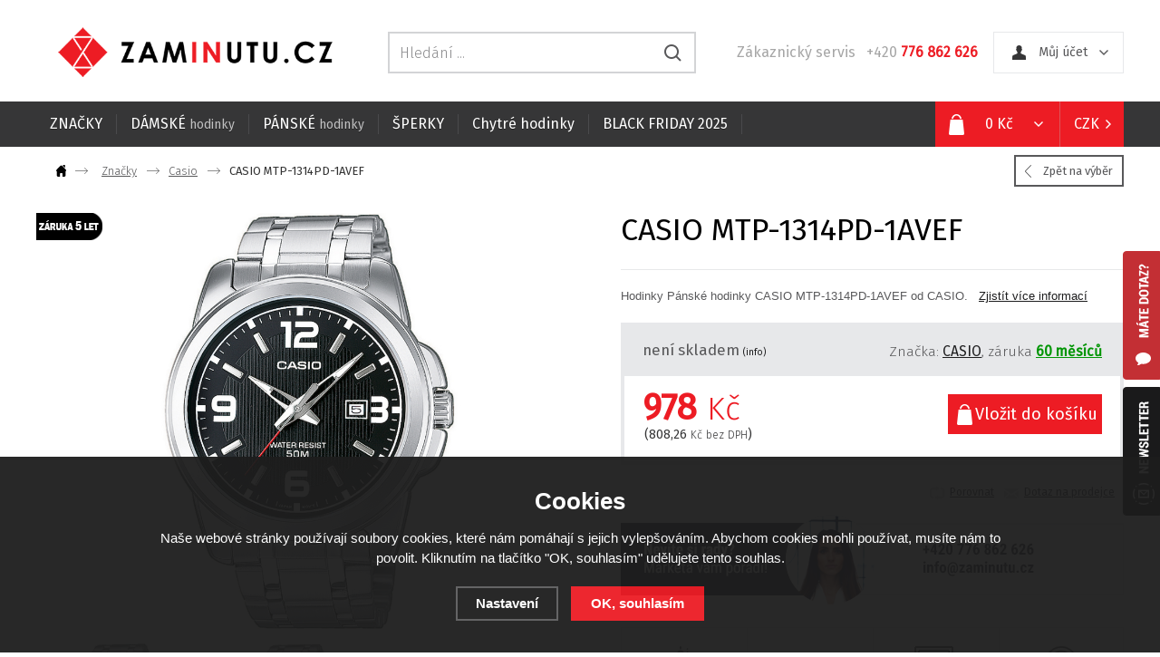

--- FILE ---
content_type: text/html; charset=utf-8
request_url: https://www.zaminutu.cz/p/panske-hodinky-casio-mtp-1314pd-1avef/
body_size: 11548
content:
<!doctype html>
<html lang="cs" dir="ltr">
<head>
  <meta charset="utf-8">
  
<meta name="robots" content="index, follow" /><link rel="canonical" href="https://www.zaminutu.cz/p/panske-hodinky-casio-mtp-1314pd-1avef/" />  <script type="text/javascript" src="/scripts/font.js"></script><link rel="stylesheet" type="text/css" href="/css/font.css" media="screen,handheld,projection" />  <meta name="author" content="Shopion.cz" lang="cs" />
  <link rel="stylesheet" type="text/css" href="/css/screen.css?v=3.1769127990" media="screen,handheld,projection" />
  <script type="text/javascript" src="/scripts/jquery.js"></script>
  <script type="text/javascript" src="/scripts/jquery-ui.min.js"></script>
  <script type="text/javascript" src="/scripts/funkce.js"></script>
  <title>CASIO MTP-1314PD-1AVEF | CASIO | Zaminutu.cz</title>
  <meta name="description" content='Hodinky Pánské hodinky CASIO MTP-1314PD-1AVEF od CASIO.' />
  <meta name="keywords" content='CASIO,Značky,Casio,Zaminutu.cz' />
<script type="text/javascript" src="https://www.zaminutu.cz/scripts/funkce_detail.js"></script>
  <meta property='og:image' content='https://www.zaminutu.cz/gallery/products/middle/1665037.jpg' />
  <meta property='og:title' content='CASIO MTP-1314PD-1AVEF' />
  <meta property='og:site_name' content='Zaminutu.cz' />
<script type='text/javascript' src='/scripts/ajax.js'></script>  <script type='text/javascript' src='/scripts/search.js'></script>
  <link rel='alternate' type='application/rss+xml' href='/rss' />
  <link rel='stylesheet' type='text/css' href='/css/print.css' media='print' />
  <script type='text/javascript' src='/scripts/ajax_validator/messages_front.js'></script>
  <!--[if !IE 8]><!--><!--[if !IE 7]><!--><link rel='stylesheet' href='/css/inputs/radio_checkbox.css' /><!--<![endif]--><!--<![endif]-->
  <link rel="icon" href="/userfiles/tmp/favicon.ico" type="image/x-icon">  <link rel="stylesheet" href="/scripts/highslide/highslide.css" media="all" />
  <script type="text/javascript" src="/scripts/highslide/highslide-full.js"></script>  <script type="text/javascript">
    if (hs.addSlideshow) hs.addSlideshow({slideshowGroup: 'gallery',repeat: false});
    if (hs.addSlideshow) hs.addSlideshow({slideshowGroup: 'gallery2',repeat: false});
  </script>
    <meta name='viewport' content='width=device-width, initial-scale=1.0'>
    <link rel='stylesheet' type='text/css' href='/css/responsive.css?v=3.1769127990' media='all' />
    <link rel='stylesheet' type='text/css' href='/css/mobile.css?v=3.1769127990' media='all' />
    <script type='text/javascript' src='/scripts/responsive.js?v=3.4'></script>
    <meta name="google-site-verification" content="BDukccijOFOpVUpym9ttlYj0h_F0WfwC-aJD3aAA3nQ" />

<meta name="facebook-domain-verification" content="el89d0g28zpb0t25ppr9qrhv5ymfo9" />

<!-- Start of Smartsupp Live Chat script --><script type="text/javascript">var _smartsupp = _smartsupp || {};_smartsupp.key = "09512a95a32334e511502be49b569008c31b2ecd";window.smartsupp||(function(d) {	var s,c,o=smartsupp=function(){ o._.push(arguments)};o._=[];	s=d.getElementsByTagName('script')[0];c=d.createElement('script');	c.type='text/javascript';c.charset='utf-8';c.async=true;	c.src='//www.smartsuppchat.com/loader.js';s.parentNode.insertBefore(c,s);})(document);</script><!-- End of Smartsupp Live Chat script -->

<script type="text/javascript" src="https://postback.affiliateport.eu/track.js"></script>
<script type="text/javascript">_AP_tracker.init();</script>


<!-- Start Srovname.cz Pixel -->
<script>
!function(e,n,t,a,s,o,r){ e[a]||((s=e[a]=function(){s.process?s.process.apply(s,arguments):s.queue.push(arguments)}).queue=[],(o=n.createElement(t)).async=1,o.src='https://tracking.srovname.cz/srovnamepixel.js',o.dataset.srv9="1",(r=n.getElementsByTagName(t)[0]).parentNode.insertBefore(o,r))}(window,document,"script","srovname");srovname("init",'e380403aba22a52344fb845b170ab0d1');
</script>
<!-- End Srovname.cz Pixel -->


<!-- Begin Leadhub Pixel Code -->
<script>
  (function(w,d,x,n,u,t,p,f,s,o){f='LHInsights';w[n]=w[f]=w[f]||function(n,d){
  (w[f].q=w[f].q||[]).push([n,d])};w[f].l=1*new Date();w[f].p=p;s=d.createElement(x);
  s.async=1;s.src=u+'?t='+t+(p?'&p='+p:'');o=d.getElementsByTagName(x)[0];o.parentNode.insertBefore(s,o)
  })(window,document,'script','lhi','//www.lhinsights.com/agent.js','jRS6nplzSxW3Gir');

  lhi('pageview');
</script>
<!-- End Leadhub Pixel Code -->

<!-- Global site tag (gtag.js) - Google Analytics -->
  <script async src="https://www.googletagmanager.com/gtag/js?id=G-3BBRV3QGG8"></script>
  <script>
    window.dataLayer = window.dataLayer || [];
    function gtag(){dataLayer.push(arguments);}
    gtag("consent", "default", {
      "ad_storage":"denied",
      "analytics_storage":"denied",
      "ad_personalization":"denied",
      "ad_user_data":"denied",
      "personalization_storage":"denied"
    });
    gtag('js', new Date());
    gtag('config', 'G-3BBRV3QGG8', { 'cookie_flags': 'SameSite=None;Secure'});
    gtag('config', 'AW-574814744', { 'cookie_flags': 'SameSite=None;Secure'});
  </script><script>
      gtag('event', 'view_item', {
        'ecomm_prodid': "56142",
        'ecomm_totalvalue': 808.26,
        'ecomm_pagetype': "Product",
        'currency': 'CZK', 
        'value': 808.26,
        "items": [
          {
            "item_id": "56142",
            "item_name": "CASIO MTP-1314PD-1AVEF",
            "item_brand": "CASIO",
            "item_category": "Značky",
            "item_category2": "Casio",
            "item_category3": "",
            "item_category4": "",
            
            "price": 808.26 
          }
        ]
      });
      </script><script>
    lhi('SetCart', {
      products: []
    });
      lhi('ViewContent', {
      products: [{
      product_id: '56142'
      }]
      });</script><script>
  dataLayer.push('consent', 'default', {
    'ad_storage': 'denied',
    'analytics_storage': 'denied',
    'personalization_storage': 'denied'
  });
  </script><script>(function(w,d,s,l,i){w[l]=w[l]||[];w[l].push({'gtm.start':
new Date().getTime(),event:'gtm.js'});var f=d.getElementsByTagName(s)[0],
j=d.createElement(s),dl=l!='dataLayer'?'&l='+l:'';j.async=true;j.src=
'//www.googletagmanager.com/gtm.js?id='+i+dl;f.parentNode.insertBefore(j,f);
})(window,document,'script','dataLayer','GTM-N3ZFF8Q');</script>
<!-- End Google Tag Manager -->

<!-- Glami piXel for ZaMinutu.cz -->
<script>
(function(f, a, s, h, i, o, n) {f['GlamiTrackerObject'] = i;
f[i]=f[i]||function(){(f[i].q=f[i].q||[]).push(arguments)};o=a.createElement(s),
n=a.getElementsByTagName(s)[0];o.async=1;o.src=h;n.parentNode.insertBefore(o,n)
})(window, document, 'script', '//www.glami.cz/js/compiled/pt.js', 'glami');
 
glami('create', 'B9F894BCD31F161F2FB9BB4A4BD5DA37', 'cz', {consent: 0});
glami('track', 'PageView');
</script>
<!-- End Glami piXel -->
<script>
    glami('track','ViewContent',{
    consent: 0,
    content_type:'product',
    item_ids:['56142'],
    product_names:['CASIO MTP-1314PD-1AVEF']
    });</script><!-- Custom Audience Pixel Code -->
<script>
!function(f,b,e,v,n,t,s){if(f.fbq)return;n=f.fbq=function(){n.callMethod?
n.callMethod.apply(n,arguments):n.queue.push(arguments)};if(!f._fbq)f._fbq=n;
n.push=n;n.loaded=!0;n.version='2.0';n.queue=[];t=b.createElement(e);t.async=!0;
t.src=v;s=b.getElementsByTagName(e)[0];s.parentNode.insertBefore(t,s)}(window,
document,'script','//connect.facebook.net/en_US/fbevents.js'); 
fbq('consent', 'revoke');
fbq('init', '160044995841249');
fbq('track', 'PageView');
</script>
</head>
<body>
<noscript><img height="1" width="1" src="https://www.facebook.com/tr?id=160044995841249&ev=PageView&noscript=1"/></noscript>
  
<!--<div id="fb-root"></div>
<script>(function(d, s, id) {
  var js, fjs = d.getElementsByTagName(s)[0];
  if (d.getElementById(id)) return;
  js = d.createElement(s); js.id = id;
  js.src = "//connect.facebook.net/cs_CZ/sdk.js#xfbml=1&version=v2.4&appId=205823732816731";
  fjs.parentNode.insertBefore(js, fjs);
}(document, 'script', 'facebook-jssdk'));</script>-->
<div id="wrap_body"><div id="wrap"><div id="naseptavacDiv"></div>
<div class="highslide-html-content" id="hs_body"><div class="highslide-body"></div></div>
<div id="fix_newsletter"><p><a href="/newsletter/?antispam=1"></a></p></div>
<div id="fix_contact"><p><a href="/kontakt/"></a></p></div>
<div class="bodyline"><p id="p_compare"></p></div><div id="header">
<div id="over"><a title="Zaminutu.cz" href="/"><img src="/images/logo.png" alt="Zaminutu.cz" /></a></div>
<span id="r_search"></span><span id="r_login"></span><span id="r_menu"></span>  
<div id="header_phone"><p>Zákaznický servis&nbsp;&nbsp;&nbsp;+420 <span>776 862 626</span></p></div>
<div id="search">
<form onsubmit="if ($('#phrase').val() == '') {inlineMsg2('phrase','Zadejte hledanou frázi.',2);return false;}" method="get" action="/vyhledavani/" id="searchform"><table><tr><td>
<input type="text" class="input_search" value="Hledání ..." name="phrase" id="phrase" onfocus="clearInputText('Hledání ...', 'phrase')" onblur="clearInputText('Hledání ...', 'phrase')" /> 
</td><td class="left"><input type="submit" class="submit_search" value="" name="searching" /></td>
</tr></table></form>
</div>
<div id="login">
<p><a id="logbtn" onclick="return hs.htmlExpand(this, { objectType: 'ajax'});" href="https://www.zaminutu.cz/pages/login_quick.php" title="Můj účet">Můj účet</a></p>
</div>
<div id="curren">
<span><a href="#" onclick="return false" title="Česká koruna">CZK</a></span><span><a class="sec" href="?mena=eur" title="Euro">EUR</a></span><span><a class="sec" href="?mena=huf" title="Maďarský forint">HUF</a></span><span><a class="sec" href="?mena=ron" title="Rumunský Lei">RON</a></span></div>
<div id="basket">
<p><a href="/nakupni-kosik/" title="Přejít do košíku"><span id="basket_cena">0 Kč</span></a></p></div>
<div class="menu">
<div class=' menuitem'>
<p><a href="/znacky/" title="Značky">ZNAČKY</a><span class="separ"></span></div><div class='1 menuitem'>
<p><a href="/damske-hodinky/" title="Dámské hodinky">DÁMSKÉ  <span class="small">hodinky</span></a><span class="separ"></span></div><div class='2 menuitem roller'>
<p class="roll"><a href="/panske-hodinky/" title="Pánské hodinky">PÁNSKÉ  <span class="small">hodinky</span></a><span class="separ"></span><div class='submenu menu_seq2'><div class='in'><div class="cat"><p class="cat"><span>nejoblíbenější</span></p><div class="subin"><p class="subcat"><a href="/panske-hodinky/casio/" title="CASIO">CASIO</a></p><p class="subcat"><a href="/panske-hodinky/citizen/" title="CITIZEN">CITIZEN</a></p></div></div></div><div class="clear"></div><div class="out"></div></div></div><div class='3 menuitem roller'>
<p class="roll"><a href="/sperky/" title="Šperky">ŠPERKY</a><span class="separ"></span><div class='submenu menu_seq3'><div class='in'><div class="cat"><p class="cat"><span>Šperky</span></p><div class="subin"><p class="subcat"><a href="/sperky/naramky/" title="Náramky">Náramky</a></p><p class="subcat"><a href="/sperky/prsteny/" title="Prsteny">Prsteny</a></p><p class="subcat"><a href="/sperky/koralky/" title="Korálky">Korálky</a></p><p class="subcat"><a href="/sperky/manzetove-knofliky/" title="Manžetové knoflíky">Manžetové knoflíky</a></p><p class="subcat"><a href="/sperky/kotnikove-naramky/" title="Kotníkové náramky">Kotníkové náramky</a></p><p class="subcat"><a href="/sperky/broze/" title="Brože">Brože</a></p><p class="subcat"><a href="/sperky/nausnice/" title="Náušnice">Náušnice</a></p><p class="subcat"><a href="/sperky/retizky/" title="Řetízky">Řetízky</a></p><p class="subcat"><a href="/sperky/nahrdelniky/" title="Náhrdelníky">Náhrdelníky</a></p><p class="subcat"><a href="/sperky/privesky/" title="Přívěsky">Přívěsky</a></p><p class="subcat"><a href="/sperky/soupravy-sperku/" title="Soupravy šperků">Soupravy šperků</a></p></div></div></div><div class="clear"></div><div class="out"></div></div></div><div id="lastmenu" class='4 menuitem last'>
<p><a href="/chytre-hodinky/" title="Chytré hodinky">Chytré hodinky</a><span class="separ"></span></div><div class='1 menuitem'>
<p><a class="upper" href="/katalog/black-friday-2025/" title="BLACK FRIDAY 2025">BLACK FRIDAY 2025</a><span class="separ"></span></div></div>
</div>
<div id="content_block">
<div id="main">
<nav><p class="nav"><a href="javascript:history.back()" class="btn_back">Zpět na výběr</a><a class="home" href="/" title="Zaminutu.cz"></a><a class="normal" title="Značky" href="/znacky/">Značky</a>
          <a class="normal" title="Casio" href="/znacky/casio/">Casio</a>
          
          
          CASIO MTP-1314PD-1AVEF</p></nav><div class="clear"></div><div class="content_right fll">
<div class="content">
<script type="text/javascript">
  jQuery(document).ready(function(){
    jQuery("#thephoto").fadeIn(500);
  }); 
  </script><div itemscope itemtype="http://schema.org/Product"><div class="highslide-gallery"><form method="post" action="#"><div class="detail_inner">
    <h1>CASIO MTP-1314PD-1AVEF</h1><div id="mobile_detail"></div>
    <div class="hr"></div><p class="seodesc" itemprop="description">Hodinky Pánské hodinky CASIO MTP-1314PD-1AVEF od CASIO.&nbsp;&nbsp;&nbsp;<a href="#" class="moreinfo">Zjistít více informací</a></p><div class="detail_shad"><div itemprop="offers" itemscope itemtype="http://schema.org/Offer"><div id="detail_store"><span  style="color:##00800"><link itemprop="availability" href="http://schema.org/OutOfStock" />není skladem</span> <span class="color"><a class="pointer smaller" href="https://www.zaminutu.cz/dostupnost/2/" onclick="return hs.htmlExpand(this, { objectType: 'ajax'});"> (info)</a></span></div><div id="detail_info">
    <span class="nomobile">Značka: <a href="/vyrobci/casio/">CASIO</a>, </span>
    <!--Kód: <span id="detail_number">MTP-1314PD-1AVEF</span>-->
    záruka <strong><a onclick="return hs.htmlExpand(this, { objectType: 'ajax'});" style="font-weight:bold;color:#009504" href="/pages/static/zaruka.php">60 měsíců</a></strong>
    </div><div class="detail_padd"><div id="detail_price"><span class="extraprice"><span itemprop="price" content="978">978</span> <span class="curr">Kč</span></span> <br /><span class="without_vat">(808,26 <span class="curr">Kč bez DPH</span>)</span><meta itemprop="priceCurrency" content="CZK" /></div><div class="det_r"><input type="hidden" value="56142" name="dokosiku" />
        <div id="detail_submit">
        <span><input id="nosale-56142" onclick="inlineMsg2(this.id,'Zboží nelze objednat, není skladem.',2);return false;" class="buy_detail" type="submit" value="Vložit do košíku" /></span>
        </div></div><div class="clear"></div><div id="detail_origprice"></div>
    </div></div></div><div class="clear"></div><div id="social-buttons">
		  <div id="social-buttons-in">
		  <div class="social-button"><div id="google-button"></div>
    	<script type="text/javascript">
    		document.getElementById("google-button").innerHTML=unescape('%3Cg:plusone size="medium" count="false" href="https%3A%2F%2Fwww.zaminutu.cz%2Fp%2Fpanske-hodinky-casio-mtp-1314pd-1avef%2F"%3E%3C/g:plusone%3E');
    	</script>
    	<script type="text/javascript" src="https://apis.google.com/js/plusone.js"></script>
      </div>
			<div class="social-button"><div id="fb-button"></div>
      <script type="text/javascript">
      	document.getElementById("fb-button").innerHTML=unescape('%3Ciframe src="//www.facebook.com/plugins/like.php?locale=cs_CZ&amp;app_id=&amp;href=https%3A%2F%2Fwww.zaminutu.cz%2Fp%2Fpanske-hodinky-casio-mtp-1314pd-1avef%2F&amp;send=false&amp;layout=button_count&amp;width=130&amp;show_faces=false&amp;action=like&amp;colorscheme=light&amp;font&amp;height=21" scrolling="no" frameborder="0" style="border:none; overflow:hidden; width:130px; height:20px;" allowTransparency="true"%3E%3C/iframe%3E');
      </script>
			</div>
      </div></div><span><a onclick="$('body,html,document').animate({scrollTop : ($('#detailmenu').position().top)},1000);setDetailBox(4,56142);return false;" id="but_link">Dotaz na prodejce</a></span><span onclick="compareProcess(this, 'det');" id="compare_add_56142" class="compar det">Porovnat</span><div class="clear"></div><div class="det_box"><p><img src="/userfiles/image/zaminutu_kontakt.png" alt="" width="556" height="99" /></p></div><div class="vyhody_box"><div class="at_detail det_icon" id="det_det_icon_1_nejnizsi-ceny" style="background:url(/gallery/icons/1.png) no-repeat center 20px"><div class="det_icon_box" id="det_det_icon_box_1"></div><p><span class="i_title">Nejnižší ceny</span></p></div><div class="at_detail det_icon" id="det_det_icon_4_doprava-zdarma" style="background:url(/gallery/icons/4.png) no-repeat center 20px"><div class="det_icon_box" id="det_det_icon_box_4"></div><p><span class="i_title">Doprava zdarma</span></p></div><div class="at_detail det_icon" id="det_det_icon_5_garance-originality" style="background:url(/gallery/icons/5.png) no-repeat center 20px"><div class="det_icon_box" id="det_det_icon_box_5"></div><p><span class="i_title">Garance originality</span></p></div><div class="at_detail det_icon last" id="det_det_icon_6_osobni-odber-v-praze" style="background:url(/gallery/icons/6.png) no-repeat center 20px"><div class="det_icon_box" id="det_det_icon_box_6"></div><p><span class="i_title">Osobní odběr v Praze</span></p></div><div class="clear"></div></div><div class="clear"></div></div></form><div class="det_left"><div id="detail_photo"><div class="labelas"><div class="label"><img src="https://www.zaminutu.cz/gallery/labels/8.png" alt="Záruka 5 let" /></div></div><a id="thumb1" href="https://www.zaminutu.cz/gallery/products/middle/1745048.jpg" onclick="return hs.expand(this, { slideshowGroup: 'gallery',allowSizeReduction : true, captionText: 'CASIO MTP-1314PD-1AVEF' } )">
        <img itemprop="image" id="thephoto" class="image_border" src="https://www.zaminutu.cz/gallery/products/middle/1745048.jpg" alt='Značky - CASIO MTP-1314PD-1AVEF' /></a></div><div class="det_next_photos"><div class="imag"><p class="imag"><a href="/gallery/products/middle/1665037.jpg" onclick="return hs.expand(this, { expandDuration:0,captionText: 'CASIO MTP-1314PD-1AVEF', maxWidth: 2000, allowSizeReduction : true, slideshowGroup: 'gallery' })">
            <img src="/gallery/products/thumbs/1665037.jpg" alt="Zaminutu.cz" /></a></p><p class="imag"><a href="/gallery/products/middle/1743837.jpg" onclick="return hs.expand(this, { expandDuration:0,captionText: 'CASIO MTP-1314PD-1AVEF', maxWidth: 2000, allowSizeReduction : true, slideshowGroup: 'gallery' })">
            <img src="/gallery/products/thumbs/1743837.jpg" alt="Zaminutu.cz" /></a></p></div><div class="clear"></div><div class="clear"></div></div><div><div id="rating_of_products"><div class="ratingblock"><div id="unit_long56142">
    <ul class="unit-rating" style="width:105px;">
    <li class="current-rating" style="width:0px;">0/5</li><li><a onclick="getRating(1,56142,5);" title="1 z 5" class="r1-unit">1</a></li><li><a onclick="getRating(2,56142,5);" title="2 z 5" class="r2-unit">2</a></li><li><a onclick="getRating(3,56142,5);" title="3 z 5" class="r3-unit">3</a></li><li><a onclick="getRating(4,56142,5);" title="4 z 5" class="r4-unit">4</a></li><li><a onclick="getRating(5,56142,5);" title="5 z 5" class="r5-unit">5</a></li></ul><p class="smaller right">0/5 (0 hlasů)</p></div></div></div></div></div><div class="clear"></div></div><div class="clear"></div><p><br /></p>


		<div class="clear"></div><ul id="detailmenu">
			<li id="li_1" class="liactive"><a href="" onclick="setDetailBox(1,56142);return false;">Popis a parametry</a></li>
			<li id="li_13" class="lideactive"><a href="" onclick="setDetailBox(13,56142);return false;">Balení</a></li>			<li id="li_3" class="lideactive"><a href="" onclick="setDetailBox(3,56142);return false;">Diskuze (0)</a></li>			            <li id="li_6" class="lideactive"><a href="" onclick="setDetailBox(6,56142);return false;">Hlídací pes</a></li>          </ul>
	<div id="detailcontent" class="detailcontent">
	<div class="detail_description"><p class="highlight" style="padding-top:5px;">Popis:</p><br />Hodinky Pánské hodinky CASIO MTP-1314PD-1AVEF od CASIO.</div><div class="params_description"><div class="parambox param_1 seq_0"><span class="param_name">Modelová řada
         </span><span class="param_value">CASIO COLLECTION ANALOG <span class="smaller"></span></span>
         </div><div class="clear"></div><div class="parambox param_0 seq_1"><span class="param_name">Tvar pouzdra
         </span><span class="param_value">kruh <span class="smaller"></span></span>
         </div><div class="clear"></div><div class="parambox param_1 seq_2"><span class="param_name">Pohon
         </span><span class="param_value">baterie <span class="smaller"></span></span>
         </div><div class="clear"></div><div class="parambox param_0 seq_3"><span class="param_name">Materiál pouzdra
         </span><span class="param_value">Kov <span class="smaller"></span></span>
         </div><div class="clear"></div><div class="parambox param_1 seq_4"><span class="param_name">Barva ciferníku <a class="que" href="https://www.zaminutu.cz/parametry/5" onclick="return hs.htmlExpand(this, { objectType: 'ajax'});"></a>
         </span><span class="param_value">Černá <span class="smaller"></span></span>
         </div><div class="clear"></div><div class="parambox param_0 seq_5"><span class="param_name">Vodotěsnost
         </span><span class="param_value">wr50 <span class="smaller"></span></span>
         </div><div class="clear"></div><div class="parambox param_1 seq_6"><span class="param_name">Sklo
         </span><span class="param_value">minerální <span class="smaller"></span></span>
         </div><div class="clear"></div><div class="parambox param_0 seq_7"><span class="param_name">Barva pouzdra
         </span><span class="param_value">stříbrná <span class="smaller"></span></span>
         </div><div class="clear"></div><div class="parambox param_1 seq_8"><span class="param_name">Barva tahu
         </span><span class="param_value">stříbrná <span class="smaller"></span></span>
         </div><div class="clear"></div><div class="parambox param_0 seq_9"><span class="param_name">Ciferník
         </span><span class="param_value">ručičkový <span class="smaller"></span></span>
         </div><div class="clear"></div><div class="parambox param_1 seq_10"><span class="param_name">Čísla ciferníku
         </span><span class="param_value">indexy 12 <span class="smaller"></span></span>
         </div><div class="clear"></div><div class="parambox param_0 seq_11"><span class="param_name">Datum
         </span><span class="param_value"><img class='icon_status' src='/images/parameter_yes.png' /> <span class="smaller"></span></span>
         </div><div class="clear"></div><div class="parambox param_1 seq_12"><span class="param_name">Materiál tahu
         </span><span class="param_value">ocel <span class="smaller"></span></span>
         </div><div class="clear"></div><div class="parambox param_0 seq_13"><span class="param_name">Průměr pouzdra
         </span><span class="param_value">44,9&nbsp;mm <span class="smaller"></span></span>
         </div><div class="clear"></div><div class="parambox param_1 seq_14"><span class="param_name">Strojek
         </span><span class="param_value">2784 <span class="smaller"></span></span>
         </div><div class="clear"></div><div class="parambox param_0 seq_15"><span class="param_name">Typ hodinek
         </span><span class="param_value">pánské <span class="smaller"></span></span>
         </div><div class="clear"></div></div><div class="clear"></div>	</div><div class="clear"><p><br /></p></div>
<p class="h1b"><span>Mohlo by Vás zajímat</span></p><div class="products"><div class="top_left i_0"><div class="top_content"><div class="labelas"><div class="label"><img src="/gallery/labels/8.png" alt="Záruka 5 let" /></div></div><p class="img_thumb"><a title='CASIO F-91WB-2A1EF' href="/p/casio-f-91wb-2a1ef/"><img src="https://www.zaminutu.cz/gallery/products/thumbs/1746111.jpg" class="noborder" alt='CASIO F-91WB-2A1EF' /></a></p>
          <p class="m_name">CASIO</p>
          <p class="product_title"><a title='CASIO F-91WB-2A1EF' href="/p/casio-f-91wb-2a1ef/">CASIO F-91WB-2A1EF</a></p>
          <div class="description"><p>
          <span class="price">
          605 <span class="curr">Kč</span></span></p>
          </div><div class="clear"></div><div class="description_icons"><span onclick="compareProcess(this);" id="compare_add_83986" class="compar">Porovnat</span><span><input  onclick="return hs.htmlExpand(this, { objectType: 'ajax', src: 'https://www.zaminutu.cz/kosik/83986-0-1/'});" class="dokosiku" type="submit"  value="Do košíku" /></span>
          </div>
          </div></div><div class="top_left i_1"><div class="top_content"><div class="labelas"><div class="label"><img src="/gallery/labels/8.png" alt="Záruka 5 let" /></div></div><p class="img_thumb"><a title='CASIO EF-129D-2AVEF' href="/p/panske-hodinky-casio-ef-129d-2avef/"><img src="https://www.zaminutu.cz/gallery/products/thumbs/1664171.jpg" class="noborder" alt='CASIO EF-129D-2AVEF' /></a></p>
          <p class="m_name">CASIO</p>
          <p class="product_title"><a title='CASIO EF-129D-2AVEF' href="/p/panske-hodinky-casio-ef-129d-2avef/">CASIO EF-129D-2AVEF</a></p>
          <div class="description"><p>
          <span class="price">
          1 654 <span class="curr">Kč</span></span></p>
          </div><div class="clear"></div><div class="description_icons"><span onclick="compareProcess(this);" id="compare_add_55827" class="compar">Porovnat</span><span><input  onclick="return hs.htmlExpand(this, { objectType: 'ajax', src: 'https://www.zaminutu.cz/kosik/55827-0-1/'});" class="dokosiku" type="submit"  value="Do košíku" /></span>
          </div>
          </div></div><div class="top_left i_2"><div class="top_content"><div class="labelas"><div class="label"><img src="/gallery/labels/8.png" alt="Záruka 5 let" /></div></div><p class="img_thumb"><a title='CASIO LA670WEGA-1EF' href="/p/casio-la670wega-1ef/"><img src="https://www.zaminutu.cz/gallery/products/thumbs/24962.jpg" class="noborder" alt='CASIO LA670WEGA-1EF' /></a></p>
          <p class="m_name">CASIO</p>
          <p class="product_title"><a title='CASIO LA670WEGA-1EF' href="/p/casio-la670wega-1ef/">CASIO LA670WEGA-1EF</a></p>
          <div class="description"><p>
          <span class="price">
          941 <span class="curr">Kč</span></span></p>
          </div><div class="clear"></div><div class="description_icons"><span onclick="compareProcess(this);" id="compare_add_546" class="compar">Porovnat</span><span><input  onclick="return hs.htmlExpand(this, { objectType: 'ajax', src: 'https://www.zaminutu.cz/kosik/546-0-1/'});" class="dokosiku" type="submit"  value="Do košíku" /></span>
          </div>
          </div></div><div class="top_left i_3"><div class="top_content"><div class="labelas"><div class="label"><img src="/gallery/labels/8.png" alt="Záruka 5 let" /></div><div class="label"><img src="/images/stock.png" alt="Skladem" /></div></div><p class="img_thumb"><a title='CASIO A168WA-3AYES' href="/p/casio-a168wa-3ayes/"><img src="https://www.zaminutu.cz/gallery/products/thumbs/1698807.jpg" class="noborder" alt='CASIO A168WA-3AYES' /></a></p>
          <p class="m_name">CASIO</p>
          <p class="product_title"><a title='CASIO A168WA-3AYES' href="/p/casio-a168wa-3ayes/">CASIO A168WA-3AYES</a></p>
          <div class="description"><p>
          <span class="price">
          711 <span class="curr">Kč</span></span></p>
          </div><div class="clear"></div><div class="description_icons"><span onclick="compareProcess(this);" id="compare_add_67720" class="compar">Porovnat</span><span><input  onclick="return hs.htmlExpand(this, { objectType: 'ajax', src: 'https://www.zaminutu.cz/kosik/67720-0-1/'});" class="dokosiku" type="submit"  value="Do košíku" /></span>
          </div>
          </div></div><div class="top_left i_4"><div class="top_content"><div class="labelas"><div class="label"><img src="/gallery/labels/8.png" alt="Záruka 5 let" /></div><div class="label"><img src="/images/stock.png" alt="Skladem" /></div></div><p class="img_thumb"><a title='CASIO TQ-140-1BEF' href="/p/casio-tq-140-1bef/"><img src="https://www.zaminutu.cz/gallery/products/thumbs/1730220.jpg" class="noborder" alt='CASIO TQ-140-1BEF' /></a></p>
          <p class="m_name">CASIO</p>
          <p class="product_title"><a title='CASIO TQ-140-1BEF' href="/p/casio-tq-140-1bef/">CASIO TQ-140-1BEF</a></p>
          <div class="description"><p>
          <span class="price">
          230 <span class="curr">Kč</span></span></p>
          </div><div class="clear"></div><div class="description_icons"><span onclick="compareProcess(this);" id="compare_add_77566" class="compar">Porovnat</span><span><input  onclick="return hs.htmlExpand(this, { objectType: 'ajax', src: 'https://www.zaminutu.cz/kosik/77566-0-1/'});" class="dokosiku" type="submit"  value="Do košíku" /></span>
          </div>
          </div></div><div class="top_left i_0"><div class="top_content"><div class="labelas"><div class="label"><img src="/gallery/labels/8.png" alt="Záruka 5 let" /></div><div class="label"><img src="/images/stock.png" alt="Skladem" /></div></div><p class="img_thumb"><a title='CASIO GBA-950-7AER' href="/p/casio-gba-950-7aer/"><img src="https://www.zaminutu.cz/gallery/products/thumbs/1764682.jpg" class="noborder" alt='CASIO GBA-950-7AER' /></a></p>
          <p class="m_name">CASIO</p>
          <p class="product_title"><a title='CASIO GBA-950-7AER' href="/p/casio-gba-950-7aer/">CASIO GBA-950-7AER</a></p>
          <div class="description"><p>
          <span class="price_orig"><del>3 060 <span class="curr">Kč</span></del></span><span class="price sml">
          2 800 <span class="curr">Kč</span></span></p>
          </div><div class="clear"></div><div class="description_icons"><span onclick="compareProcess(this);" id="compare_add_90578" class="compar">Porovnat</span><span><input  onclick="return hs.htmlExpand(this, { objectType: 'ajax', src: 'https://www.zaminutu.cz/kosik/90578-0-1/'});" class="dokosiku" type="submit"  value="Do košíku" /></span>
          </div>
          </div></div><div class="top_left i_1"><div class="top_content"><div class="labelas"><div class="label"><img src="/gallery/labels/8.png" alt="Záruka 5 let" /></div><div class="label"><img src="/images/stock.png" alt="Skladem" /></div></div><p class="img_thumb"><a title='CASIO GM-2110D-4AER' href="/p/casio-gm-2110d-4aer/"><img src="https://www.zaminutu.cz/gallery/products/thumbs/1744013.jpg" class="noborder" alt='CASIO GM-2110D-4AER' /></a></p>
          <p class="m_name">CASIO</p>
          <p class="product_title"><a title='CASIO GM-2110D-4AER' href="/p/casio-gm-2110d-4aer/">CASIO GM-2110D-4AER</a></p>
          <div class="description"><p>
          <span class="price">
          5 764 <span class="curr">Kč</span></span></p>
          </div><div class="clear"></div><div class="description_icons"><span onclick="compareProcess(this);" id="compare_add_84006" class="compar">Porovnat</span><span><input  onclick="return hs.htmlExpand(this, { objectType: 'ajax', src: 'https://www.zaminutu.cz/kosik/84006-0-1/'});" class="dokosiku" type="submit"  value="Do košíku" /></span>
          </div>
          </div></div><div class="top_left i_2"><div class="top_content"><p class="img_thumb"><a title='CASIO GA-B010-3AER' href="/p/casio-ga-b010-3aer/"><img src="https://www.zaminutu.cz/gallery/products/thumbs/1773659.jpg" class="noborder" alt='CASIO GA-B010-3AER' /></a></p>
          <p class="m_name">CASIO</p>
          <p class="product_title"><a title='CASIO GA-B010-3AER' href="/p/casio-ga-b010-3aer/">CASIO GA-B010-3AER</a></p>
          <div class="description"><p>
          <span class="price_orig"><del>3 261 <span class="curr">Kč</span></del></span><span class="price sml">
          2 984 <span class="curr">Kč</span></span></p>
          </div><div class="clear"></div><div class="description_icons"><span onclick="compareProcess(this);" id="compare_add_92630" class="compar">Porovnat</span><span><input  onclick="return hs.htmlExpand(this, { objectType: 'ajax', src: 'https://www.zaminutu.cz/kosik/92630-0-1/'});" class="dokosiku" type="submit"  value="Do košíku" /></span>
          </div>
          </div></div><div class="top_left i_3"><div class="top_content"><p class="img_thumb"><a title='CASIO WS-1800-1AVEF' href="/p/casio-ws-1800-1avef/"><img src="https://www.zaminutu.cz/gallery/products/thumbs/1775392.jpg" class="noborder" alt='CASIO WS-1800-1AVEF' /></a></p>
          <p class="m_name">CASIO</p>
          <p class="product_title"><a title='CASIO WS-1800-1AVEF' href="/p/casio-ws-1800-1avef/">CASIO WS-1800-1AVEF</a></p>
          <div class="description"><p>
          <span class="price_orig"><del>811 <span class="curr">Kč</span></del></span><span class="price sml">
          809 <span class="curr">Kč</span></span></p>
          </div><div class="clear"></div><div class="description_icons"><span onclick="compareProcess(this);" id="compare_add_93582" class="compar">Porovnat</span><span><input  onclick="return hs.htmlExpand(this, { objectType: 'ajax', src: 'https://www.zaminutu.cz/kosik/93582-0-1/'});" class="dokosiku" type="submit"  value="Do košíku" /></span>
          </div>
          </div></div><div class="top_left i_4"><div class="top_content"><div class="labelas"><div class="label"><img src="/gallery/labels/8.png" alt="Záruka 5 let" /></div></div><p class="img_thumb"><a title='CASIO A158WEA-9EF' href="/p/unisex-hodinky-casio-a158wea-9ef/"><img src="https://www.zaminutu.cz/gallery/products/thumbs/1664066.jpg" class="noborder" alt='CASIO A158WEA-9EF' /></a></p>
          <p class="m_name">CASIO</p>
          <p class="product_title"><a title='CASIO A158WEA-9EF' href="/p/unisex-hodinky-casio-a158wea-9ef/">CASIO A158WEA-9EF</a></p>
          <div class="description"><p>
          <span class="price">
          733 <span class="curr">Kč</span></span></p>
          </div><div class="clear"></div><div class="description_icons"><span onclick="compareProcess(this);" id="compare_add_55751" class="compar">Porovnat</span><span><input  onclick="return hs.htmlExpand(this, { objectType: 'ajax', src: 'https://www.zaminutu.cz/kosik/55751-0-1/'});" class="dokosiku" type="submit"  value="Do košíku" /></span>
          </div>
          </div></div><div class="clear"></div><div class="white_line"></div><div class="clear"></div></div><div class="clear"></div></div></div></div>
<div class="clear"></div><div class="dif det_icon" id="det_icon_1_nejnizsi-ceny" style="background:url(/gallery/icons/1.png) no-repeat center 20px"><div class="det_icon_box" id="det_icon_box_1"></div><p><span class="i_title">Nejnižší ceny</span></p></div><div class="dif det_icon" id="det_icon_2_vice-nez-5000-produktu" style="background:url(/gallery/icons/2.png) no-repeat center 20px"><div class="det_icon_box" id="det_icon_box_2"></div><p><span class="i_title">Více než 5000 produktů</span></p></div><div class="dif det_icon" id="det_icon_3_provereni-dodavatele" style="background:url(/gallery/icons/3.png) no-repeat center 20px"><div class="det_icon_box" id="det_icon_box_3"></div><p><span class="i_title">Prověření dodavatelé</span></p></div><div class="dif det_icon" id="det_icon_4_doprava-zdarma" style="background:url(/gallery/icons/4.png) no-repeat center 20px"><div class="det_icon_box" id="det_icon_box_4"></div><p><span class="i_title">Doprava zdarma</span></p></div><div class="dif det_icon" id="det_icon_5_garance-originality" style="background:url(/gallery/icons/5.png) no-repeat center 20px"><div class="det_icon_box" id="det_icon_box_5"></div><p><span class="i_title">Garance originality</span></p></div><div class="dif det_icon last" id="det_icon_6_osobni-odber-v-praze" style="background:url(/gallery/icons/6.png) no-repeat center 20px"><div class="det_icon_box" id="det_icon_box_6"></div><p><span class="i_title">Osobní odběr v Praze</span></p></div><div class="clear"></div><div class="clear"></div></div></div><div class="clear"></div></div><div class="clear"></div></div><div class="clear"></div><div id="footerbody"><div id="fbody"><div id="footer"><div id="f"><div class="f_box1"><p class="perex">Užitečné informace</p><p><a href="https://www.zaminutu.cz/" title='Úvod'>Úvod</a><a href="/registrace/" title='Registrace'>Registrace</a><a href="/doruceni-a-platby/" title='Způsoby doručení a platby'>Způsoby doručení a platby</a><a href="/reklamace-a-vraceni-zbozi/" title='Reklamace a vrácení zboží'>Reklamace a vrácení zboží</a><a href="/obchodni-podminky/" title='Obchodní podmínky'>Obchodní podmínky</a><a href="/kontakt/" title='Kontakt'>Kontakt</a><a href="https://www.zaminutu.cz/clanky/o-nas//" title='O nás'>O nás</a></p><div class="footer_icons"></div>
</div>
<div class="f_box2"><p class="perex">Informace o hodinkách</p><p><a href="https://www.zaminutu.cz/clanky/hodinky-glock//" title='Hodinky Glock'>Hodinky Glock</a><a href="https://www.zaminutu.cz/clanky/hodinky-a-sperky-guess//" title='Hodinky a šperky Guess'>Hodinky a šperky Guess</a><a href="https://www.zaminutu.cz/clanky/vanoce-2025/" title='Dodání do Vánoc 2025'>Dodání do Vánoc 2025</a></p></div>
<div class="f_box3"><p class="perex">Jsme na facebooku</p><div class="fb-page" data-href="https://www.facebook.com/zaminutu.cz" data-width="306" data-height="224" data-small-header="true" data-adapt-container-width="true" data-hide-cover="false" data-show-facepile="true" data-show-posts="true"><div class="fb-xfbml-parse-ignore"><blockquote cite="https://www.facebook.com/zaminutu.cz"><a href="https://www.facebook.com/zaminutu.cz">Zaminutu.cz</a></blockquote></div></div></div>
<div class="f_box5"><p><span style="font-size: 12px;">Zaminutu.cz</span></p>
<p><span style="font-size: 12px;">info@zaminutu.cz</span></p>
<p><span style="font-size: 12px;">776 862 626</span></p>
<p><span style="font-size: 12px;">Po-Pá 10:00-16:00</span></p>
<p> </p></div><div class="clear"></div><div class="f2"><p>© 2025 Zaminutu.cz • +420 776 862 626 info@zaminutu.cz</p><p class="clear links"></p></div></div></div></div></div><script>
fbq('track', 'ViewContent', {
'content_type':'product','currency':'CZK','content_name':'CASIO MTP-1314PD-1AVEF','content_ids':'56142','value':'808.26'});
</script>
 <script>
 (function(t, r, a, c, k, i, n, g) {t['ROIDataObject'] = k;t[k]=t[k]||function(){(t[k].q=t[k].q||[]).push(arguments)},t[k].c=i;n=r.createElement(a),g=r.getElementsByTagName(a)[0];n.async=1;n.src=c;g.parentNode.insertBefore(n,g)})(window, document, 'script', '//www.heureka.cz/ocm/sdk.js?source=shopion&version=2&page=product_detail', 'heureka', 'cz');
 heureka('set_user_consent', '0');
 </script>
<!-- Start of Smartsupp Live Chat script -->
<script type="text/javascript">
var _smartsupp = _smartsupp || {};
_smartsupp.key = "09512a95a32334e511502be49b569008c31b2ecd";
window.smartsupp||(function(d) {
	var s,c,o=smartsupp=function(){ o._.push(arguments)};o._=[];
	s=d.getElementsByTagName('script')[0];c=d.createElement('script');
	c.type='text/javascript';c.charset='utf-8';c.async=true;
	c.src='//www.smartsuppchat.com/loader.js';s.parentNode.insertBefore(c,s);
})(document);
</script>
<!-- End of Smartsupp Live Chat script -->
<script>smartsupp('group', 'Cexvs8z05n'); //group Zaminutu.cz </script>
<script type="text/javascript">
//<![CDATA[
var _hwq = _hwq || [];
    _hwq.push(['setKey', 'F7BAA48CF4299103FD9E5E899E5F019C']);_hwq.push(['setTopPos', '60']);_hwq.push(['showWidget', '21']);(function() {
    var ho = document.createElement('script'); ho.type = 'text/javascript'; ho.async = true;
    ho.src = ('https:' == document.location.protocol ? 'https://ssl' : 'http://www') + '.heureka.cz/direct/i/gjs.php?n=wdgt&sak=F7BAA48CF4299103FD9E5E899E5F019C';
    var s = document.getElementsByTagName('script')[0]; s.parentNode.insertBefore(ho, s);
})();
//]]>
</script><link rel="stylesheet" href="/js/cookies-plugin/cookies-plugin.min.css" />
  <script src="/js/cookies-plugin/cookies-plugin.min.js"></script><div id="xx-cookies-plugin">
                <div style="display:none" id="cookies_config"></div>
        <span id="cp-show-button"><img src="/js/cookies-plugin/cookies.svg" alt="" /><span>Nastavení Cookies</span></span>
        <div class="cp-cover"></div>
        <div class="cp-content-wrap">
            <div class="cp-content">
                <div class="cp-title">Cookies</div>
                <p>Naše webové stránky používají soubory cookies, které nám pomáhají s jejich vylepšováním. Abychom cookies mohli používat, musíte nám to povolit. Kliknutím na tlačítko "OK, souhlasím" udělujete tento souhlas.</p>                <a href="#" class="cp-button" id="cp-show-settings">Nastavení</a>
                <a href="#" class="cp-button cp-button-ok cp-allow-all">OK, souhlasím</a>
                            </div>
        </div>
        <div id="cp-settings">
            <div class="cp-settings-container">
                <div>
                    <div class="cp-wrap-side">
                        <span class="cp-close">×</span>
                        <div class="cp-wrap">
                            <div class="cp-box">
                                <div class="cp-title-h2">Nastavení souborů cookies</div><div class="cp-p">
                                <p>Cookies jsou malé soubory, které webové stránky (i ty naše) ukládají ve Vašem webovém prohlížeči. Obsahy těchto souborů jsou vyměňovány mezi Vaším prohlížečem a našimi servery, případně se servery našich partnerů. Některé cookies potřebujeme, abychom webová stránka mohla správně fungovat, některé potřebujeme k marketingové a statistické analytice. Zde si můžete nastavit, které cookies budeme moci používat.</p>                                </div>
                            </div>
                          
                            <div class="cp-toggle-wrap">
                                  <div class="cp-toggle-title cp-ok">
                                      <div>Nezbytné cookies</div>
                                  </div>
                                  <div class="cp-box">
                                  
                                  
                                  
                                  <div class="cp-title-h3">Nezbytné cookies</div><div class="cp-p">Jedná se o technické soubory, které jsou nezbytné ke správnému chování našich webových stránek a všech jejich funkcí. Používají se mimo jiné k ukládání produktů v nákupním košíku, zobrazování produktů na přání, ovládání filtrů, osobního nastavení a také nastavení souhlasu s uživáním cookies. Pro tyto cookies není zapotřebí Váš souhlas a není možné jej ani odebrat.</div>
<div class="cp-title-h4">Ovlivňuje funkce:</div>
<ul>
<li>Konfigurační cookies</li>
</ul></div></div><div class="cp-toggle-wrap">
                                  <div class="cp-toggle-title">
                                      <div>Analytické cookies</div>
                                  </div>
                                  <div class="cp-box">
                                  
                                  <div class="cp-checkbox-wrap">Vypnuto
                                  <input type="checkbox" class="cp-cookie-data" id="cpAnalytics" />
                                  <label for="cpAnalytics">Toggle</label>Zapnuto</div>
                                  
                                  <div class="cp-title-h3">Analytické cookies</div><div class="cp-p">Analytické cookies nám umožňují měření výkonu našeho webu a našich reklamních kampaní. Jejich pomocí určujeme počet návštěv a zdroje návštěv našich internetových stránek. Data získaná pomocí těchto cookies zpracováváme souhrnně, bez použití identifikátorů, které ukazují na konkrétní uživatelé našeho webu. Pokud vypnete používání analytických cookies ve vztahu k Vaší návštěvě, ztrácíme možnost analýzy výkonu a optimalizace našich opatření.</div>
<div class="cp-title-h4">Ovlivňuje funkce:</div>
<ul>
<li>Google Analytics - analytická návštěvnost</li>
</ul></div></div><div class="cp-toggle-wrap">
                                  <div class="cp-toggle-title">
                                      <div>Personalizované cookies</div>
                                  </div>
                                  <div class="cp-box">
                                  
                                  <div class="cp-checkbox-wrap">Vypnuto
                                  <input type="checkbox" class="cp-cookie-data" id="cpPersonal" />
                                  <label for="cpPersonal">Toggle</label>Zapnuto</div>
                                  
                                  <div class="cp-title-h3">Personalizované cookies</div><div class="cp-p">Používáme rovněž soubory cookie a další technologie, abychom přizpůsobili náš obchod potřebám a zájmům našich zákazníků a připravili tak pro Vás výjimečné nákupní zkušenosti. Díky použití personalizovaných souborů cookie se můžeme vyvarovat vysvětlování nežádoucích informací, jako jsou neodpovídající doporučení výrobků nebo neužitečné mimořádné nabídky. Navíc nám používání personalizovaných souborů cookie umožňuje nabízet Vám dodatečné funkce, jako například doporučení výrobků přizpůsobených Vašim potřebám. </div></div></div><div class="cp-toggle-wrap">
                                  <div class="cp-toggle-title">
                                      <div>Marketingové cookies</div>
                                  </div>
                                  <div class="cp-box">
                                  
                                  <div class="cp-checkbox-wrap">Vypnuto
                                  <input type="checkbox" class="cp-cookie-data" id="cpMarketing" />
                                  <label for="cpMarketing">Toggle</label>Zapnuto</div>
                                  
                                  <div class="cp-title-h3">Marketingové cookies</div><div class="cp-p">Marketingové (reklamní) cookies používáme my nebo naši partneři, abychom Vám mohli zobrazit vhodné obsahy nebo reklamy jak na našich stránkách, tak na stránkách třetích subjektů. Díky tomu můžeme vytvářet profily založené na Vašich zájmech, tak zvané pseudonymizované profily. Na základě těchto informací není zpravidla možná bezprostřední identifikace Vaší osoby, protože jsou používány pouze pseudonymizované údaje. Pokud nevyjádříte souhlas, nebudete příjemcem obsahů a reklam přizpůsobených Vašim zájmům.</div>
<div class="cp-title-h4">Ovlivňuje funkce:</div>
<ul>
<li>Google Ads</li>
</ul></div></div>
                            <div class="cp-box">
                                <div class="cp-buttons">
                                    <a href="#" class="cp-button cp-button-ok cp-save">Uložit nastavení</a>
                                    <a href="#" class="cp-button cp-button-ok cp-allow-all">Souhlasím s použitím všech cookies</a>
                                </div>
                                <p class="center" style="margin-top:20px">Souhlas můžete odmítnout <a href="#" class="cp-deny-all">zde</a>.</p>                            </div>
                        </div>
                    </div>
                </div>
            </div>
        </div>
    </div><script src="/scripts/neat-tooltip.js"></script>
</body>
</html>


--- FILE ---
content_type: text/html; charset=utf-8
request_url: https://accounts.google.com/o/oauth2/postmessageRelay?parent=https%3A%2F%2Fwww.zaminutu.cz&jsh=m%3B%2F_%2Fscs%2Fabc-static%2F_%2Fjs%2Fk%3Dgapi.lb.en.2kN9-TZiXrM.O%2Fd%3D1%2Frs%3DAHpOoo_B4hu0FeWRuWHfxnZ3V0WubwN7Qw%2Fm%3D__features__
body_size: 158
content:
<!DOCTYPE html><html><head><title></title><meta http-equiv="content-type" content="text/html; charset=utf-8"><meta http-equiv="X-UA-Compatible" content="IE=edge"><meta name="viewport" content="width=device-width, initial-scale=1, minimum-scale=1, maximum-scale=1, user-scalable=0"><script src='https://ssl.gstatic.com/accounts/o/2580342461-postmessagerelay.js' nonce="OlMpc_G35HvLthopgmcdPA"></script></head><body><script type="text/javascript" src="https://apis.google.com/js/rpc:shindig_random.js?onload=init" nonce="OlMpc_G35HvLthopgmcdPA"></script></body></html>

--- FILE ---
content_type: text/css
request_url: https://www.zaminutu.cz/css/font.css
body_size: 52
content:
.font {  
  font-family: 'Fira Sans', sans-serif;
}


--- FILE ---
content_type: text/css
request_url: https://www.zaminutu.cz/css/screen.css?v=3.1769127990
body_size: 12320
content:
* {
	padding: 0;
	margin: 0;
}
input[type="submit"] {
	-webkit-appearance: none;
}
body {
	font: 13px Arial, Helvetica, sans-serif, "Calibri";
	color: #58585a;
	background: #fff url(../images/menu.png) repeat-x 0 112px;
}
#header a, .menu a, .top_left a, .newone a, #left a, #naseptavacDiv p a, .navigace_back2 a, .width_285 a, #paging_footer a,
.bodyline a, a.big.normal, .bannys a {
  text-decoration:none;
}
.qr {margin:20px 0 10px 0}
.qr img {width:150px}
/* ------------------ Poziční bloky - obsah, sloupce--------------------*/
#wrap_body {
}
#wrap {
	margin: 0 auto;
	width: 1200px;
}
#content_block {
	width: 100%;
	float: left;
}
#main {
	float: left;
	width: 100%;
}
.content_right {
	float: right;
	width: 970px;
	display: block;
}
.content {
	float: right;
	width: 959px;
	display: block;
	padding: 0;
	line-height: 18px;
	min-height: 200px;
}
.content_right.fll, .content_right.fll .content {
	width: 100%;
}
.content.home {
	margin-top: 0px;
}
.content ul, .content ol {
	margin-left: 20px;
}
#left {
	float: left;
	width: 202px;
  padding:10px;
  border:4px solid #e7e8ea;
}
/* ------------------ Hlavička --------------------*/
#header {
	height: 171px;
	width: 1200px;
}
#header #over a img {
	display: block;
	position: absolute;
	margin-top: 21px;
	width: 317px;
	height: auto;
	margin-left: 17px;
}
#header #header_phone {
	position: absolute;
	top: 35px;
	font-size: 16px;
	line-height: 46px;
	margin-left: 773px;
	font-weight: normal;
	color: #a6a6a6;
	font-family: 'Fira Sans', sans-serif;
}
#header #header_phone span {
	color: #ed1c24;
  font-weight:bold;
}
#header #login {
	position: absolute;
	margin-left: 1056px;
	margin-top: 35px;
	line-height: 44px;
	width: 144px;
	height: 46px;
	display: block;
	text-align: center;
	font-family: 'Fira Sans', sans-serif;
	background: url(../images/login.png) no-repeat 21px center;
}
#header #login a {
	height: 44px;
  border:1px solid #e7e8ea;
	display: block;
	width: 132px;
  padding-left:10px;
	font-size: 14px;
	text-align: center;
	float: left;
	color: #58585a;
	font-weight: normal;
	-ms-transition: all 0.5s;
	transition: all 0.5s;
	-o-transition: all 0.5s;
	-moz-transition: all 0.5s;
	-webkit-transition: all 0.5s;
	background: url(../images/login_pointer.png) no-repeat 116px center;
}
#header #login a:hover {
	color: #ed1c24;
	text-decoration: none;
  border:1px solid #ed1c24;
}
#header #search {
	position: absolute;
	top: 35px;
	margin-left: 388px;
	background: white url(../images/search.png) no-repeat 303px center;
	width: 336px;
	height: 42px;
  border:2px solid #d3d4d6;
}
.input_search[type="text"] {
	position: absolute;
	width: 265px;
	height: 29px;
	line-height: 29px;
	padding-left: 10px;
	padding-top: 4px;
	border: none;
	font-family: 'Fira Sans', sans-serif;
	background: transparent;
	font-size: 16px;
	color: #8b8b8d;
	margin-top: 0;
	font-weight: 300;
}
.input_search[type="text"]:focus {
	background: transparent;
	border: none;
	color: #000;
}
.submit_search[type="submit"] {
	position: absolute;
	margin-top: 0px;
	margin-left: 120px;
	width: 50px;
	height: 40px;
	background: none;
	cursor: pointer;
	border:none;
}
#header #basket p a {
	position: absolute;
	margin-top: 112px;
	margin-left: 992px;
	width: 133px;
    padding-left:4px;
	height: 50px;
	text-align: center;
	line-height: 50px;
	display: block;
	font-size: 16px;
	font-weight: 400;
	color: #fff;
	-ms-transition: background 0.5s;
	transition: background 0.5s;
	-o-transition: background 0.5s;
	-moz-transition: background 0.5s;
	-webkit-transition: background 0.5s;
	font-family: 'Fira Sans', sans-serif;
	background: #ed1c24 url(../images/cart.png) no-repeat 15px center;
}
#header #basket a:hover {
	background: #e33d43 url(../images/cart.png) no-repeat 15px center;
}
#header #basket p a span {
	background: url(../images/cart_pointer.png) no-repeat 105px center;
  width:100%;
  height:50px;
  display:block;
}
#header #basket.scroll p a {
	position: fixed;
	top: 0px;
  z-index:9999;
	width: 174px;
    padding-left:35px;
  margin-top:0;  
}
#header #basket.scroll p a span {
	background: url(../images/cart_pointer.png) no-repeat 145px center;
}
#header #curren {
	position: absolute;
	width: 70px;
    border-left:1px solid #dc555a;
	display: block;
	height: 50px;
    font-family: 'Fira Sans', sans-serif;
	margin-top: 112px;
	margin-left: 1129px;
	text-align: left;
	color: #fff;
	overflow: hidden;
	cursor: pointer;
    background: #ed1c24;
}
#header #curren a {
	font-weight: normal;
	color: #fff;
    width:55px;
    margin:0 !important;
    line-height: 50px;
   font-size: 16px;
	font-weight: 400; 
    display:block;
	padding-left: 15px;
    background: #ed1c24 url(../images/cart_pointer_right.png) no-repeat 50px center;
}
#header #curren a.sec {
	background: #ed1c24;
	display: block;
	height: 50px;
	line-height: 50px;
    margin:0 !important;
    padding-top:0 !important;
	color: #fff !important;
	-ms-transition: background 0.5s;
	transition: background 0.5s;
	-o-transition: background 0.5s;
	-moz-transition: background 0.5s;
	-webkit-transition: background 0.5s;    
}
#header #curren a:hover {
	font-weight: normal;
	color: #fff;
}
#header #curren a.sec:hover {
	font-weight: normal;
	color: #fff;
}
#header #curren a.sec:hover {
	background: #e33d43;
}
/* ------------------ MENU - kategorie a podkategorie zbozi --------------------*/
#left .box .main ul li {
	float: left;
	clear: both;
	width: 100%;
}
#left .box .main ul li a {
	display: block;
	float: left;
	width: 100%;
	line-height: 35px;
	font-weight: normal;
	font-family: 'Fira Sans', sans-serif;
	font-size: 140%;
}
#left .box .main ul li span {
	padding-left: 15px;
	display: block;
}
#left .box .main ul li.detail span {
	padding-left: 30px;
	display: block;
}
#left .box .main ul li.subdetail span {
	padding-left: 45px;
	display: block;
}
#left .box .main ul li.subsubdetail span {
	padding-left: 60px;
	display: block;
}
#left .box .main a:hover {
	text-decoration: none;
	color: #fff;
	background: #373737 url(../images/item.png) no-repeat left bottom;
}
#left .box .main a.choosed, #left .box .main ul li.selected a {
	text-decoration: none;
}
#left .box .main ul li.selected {
	list-style-type: none;
	background: #373737 url(../images/item.png) no-repeat left bottom;
}
#left .box .main ul li.selected a {
	text-decoration: none;
	color: #fff;
	font-weight: normal;
}
#left .box .main ul li.noselected {
	background: #dfdfdf url(../images/item.png) no-repeat top left;
}
#left .box .main ul li.noselected.top {
	background: url(../images/item_top.png) no-repeat top left;
}
#left .box .main ul li.top a {
	color: white;
}
#left .box .main ul li.detail a:hover, #left .box .main ul li.subdetail a:hover, #left .box .main ul li.subsubdetail a:hover {
	text-decoration: none;
	color: #ae0000;
}
#left .box .main ul li.noselected, #left .box .main ul li.detail, #left .box .main ul li.subdetail, #left .box .main ul li.subsubdetail {
	list-style-type: none;
}
#left .box .main ul li.detail span {
	background: url('../images/subcat.png') no-repeat 17px 10px;
}
#left .box .main ul li.subdetail span {
	background: url('../images/subcat.png') no-repeat 32px 10px;
}
#left .box .main ul li.subsubdetail span {
	background: none;
}
#left .box .main li.detail a, #left .box .main li.subdetail a, #left .box .main li.subsubdetail a {
	display: block;
	float: left;
	width: 100%;
	font-size: 130%;
	line-height: 28px;
	font-weight: normal;
}
#left .box .main li.subdetail a, #left .box .main li.subsubdetail a {
	font-size: 100%;
}
#left .box .main li a {
	color: #333;
	-ms-transition: color 0.5s;
	transition: color 0.5s;
	-o-transition: color 0.5s;
	-moz-transition: color 0.5s;
	-webkit-transition: color 0.5s;
}
#left .box .main li a:hover {
	color: #fff;
	text-shadow: none;
}
#left .box .main li.detail a.choosed, #left .box .main li.subdetail a.choosed, #left .box .main li.subsubdetail a.choosed {
	color: #ae0000;
	font-weight: normal;
	background: #fafafa;
	text-shadow: none;
}
#left .box .main li.detail a.nochoosed, #left .box .main li.subdetail a.nochoosed, #left .box .main li.subsubdetail a.nochoosed {
	color: #333;
	background: #fafafa;
	text-shadow: none;
}
#left .box .main li.detail.first {
	border-top: 15px solid #fafafa;
	display: block;
}
#left .box .main li.detail.last {
	border-bottom: 15px solid #fafafa;
	display: block;
}
#left .box .main {
	width: 100%;
	padding: 0px;
}
.inner {
	padding: 6px 0 10px 0;
}
.table_detail {
	width: 100%;
	margin-top: 5px;
	clear: both;
}
.table_compare {
	float: left;
	width: 24%;
	border: none;
	margin: 6px 0 0 6px;
	background: white;
}
.table_detail tr td, .table_compare tr td {
	padding: 3px 6px;
	vertical-align: middle;
}
/* ------------------ Produkt box --------------------*/
.labelas {
	width: 87px;
	height: auto;
	text-align: left;
	position: absolute;
	margin-top: 0;
	margin-left: 0;
	cursor: pointer;
}
#detail_photo .labelas {
	margin-left: 0;
	margin-top: 0px;
	cursor: default;
	display: block;
}
.labels_detail {
	width: 100%;
	text-align: center;
	float: left;
	z-index: 1;
}
.labels_detail .label, .labels_detail .label_transport, .labels_detail .label_gift, .labels_detail .label_sale {
	float: left;
}
.label {
	width: auto;
	height: auto;
}
.label_transport, .label_gift {
	background: url(../images/freepost.png) no-repeat;
	padding-left: 48px;
	height: 25px;
	line-height: 13px;
	text-align: left;
	margin: 4px 10px 10px 3px;
	z-index: 1;
	font-size: 10px;
	font-weight: normal;
	float: left;
}
.label_gift {
	padding-left: 35px;
	background: url(../images/freegift.png) no-repeat 0 center;
}
.top_content .img_thumb {
	height: 228px;
	width: 228px;
	display: block;
	text-align: center;
	margin-top: 6px;
	margin-left: 6px;
}
#detail_photo {text-align:center}
#thephoto {
	background: white;
	max-width: 600px;
  max-height:460px;
  margin:0 auto 10px auto;
}
.td_middle {
	vertical-align: middle;
}
.td_top {
	vertical-align: top;
}
.detail_description {
	text-align: justify;
	margin: 0 0 25px 0;
    width:58%;
    float:left;
}
.params_description {
	margin: 0 0 25px 0;
    width:38%;
    float:right;   
}
.description {
	display: block;
	height: 25px;
	line-height: 25px;
	margin-top: 0;
	overflow: hidden;
  padding:0 6px;
  text-align:center;
	font-family: 'Fira Sans', sans-serif;
}
p.product_title a {
	padding: 0 6px 0 6px;
	height: 40px;
	font-size: 14px;
	line-height: 20px;
	text-align: center;
	font-weight: normal;
	display: block;
	color: #ed1c24;
	font-family: 'Fira Sans', sans-serif;
	margin-top: 0px;
	overflow: hidden;
  -webkit-transition: all .5s;
  -moz-transition: all .5s;
  -o-transition: all .5s;
  transition: all .5s;
}
p.product_title a:hover {
	color: #222223;
}
p.m_name {
	height: 25px;
	line-height: 25px;
	color: #58585a;
	font-family: 'Fira Sans', sans-serif;
	font-weight: normal;
	font-size: 14px;
	margin-top: 6px;
  text-align:center;
}
.top_content {
	display: block;
	width: 240px;
	height: 340px;
	overflow: hidden;
	padding: 0;
	margin: 0 auto;
	background: white;
  -webkit-transition: all .5s;
  -moz-transition: all .5s;
  -o-transition: all .5s;
  transition: all .5s;
}
.top_left {
	display: block;
	width: 240px;
	text-align: justify;
	float: left;
	height: 340px;
  border-bottom:1px solid #e7e8ea;
  padding:15px 0;
}
.top_left.active .top_content {
	height: 400px;
  border-bottom:none;
  -moz-box-shadow: 0 0 10px #ccc;
  -webkit-box-shadow: 0 0 10px #ccc;
  box-shadow: 0 0 10px #ccc;
  z-index:999;
  position:absolute;
}
.content_right .content .top_left, .content_right .content .top_left .top_content {
	width: 239px;
}
.content_right.fll .content .top_left, .content_right.fll .content .top_left .top_content {
	width: 240px;
}
label .top_left, label .top_content {
	height: 357px !important;
}
.white_line {
  background:white;
  height:1px;
  position:relative;
  top:-1px;
  width:100%;
}
.description_icons {
  text-align:center;
  margin-top:20px;
}
span.compar {
	width: 58px;
	height: 26px;
	line-height: 26px;
  display:block;
  outline: none;
	cursor: pointer !important;
	background: white url(../images/btn_compare.png) no-repeat 10px center;
  border:2px solid #363637;
  color: #363637;
  text-align:left;
  padding:0;
  padding-left:33px;
  margin-left:25px;
  float:left;
	font-family: 'Fira Sans', sans-serif;
}
span.compar.iscompare {
  font-size:11px;
  font-weight:400;
  background:#ed1c24;
  color:white;
  padding:0;
	width: 93px;
  text-align:center;
}
.dokosiku {
	height: 30px;
	width: 86px;
	overflow: hidden;
  border:2px solid #ed1c24;
  color:#ed1c24;
	cursor: pointer;
  float:right;
  display:block;
  outline: none;
  padding:0 !important;
  font-size:95%;
  margin-right:25px;
  padding-right:33px !important;
  padding-left:10px !important;
	font-family: 'Fira Sans', sans-serif;
	background: white url(../images/btn_cart.png) no-repeat 66px center;
}
.dokosiku:hover {
  color:#ed1c24;
}
tr.background_td td, tr.background_td2 td {
	background: #e7e8ea;
	padding: 4px;
}
tr.background_td2 td {
	background: #fff;
}
div.background_td, div.background_td2 {
	background: #fff;
	padding: 5px;
	margin-top: 2px;
	-o-border-radius: 5px 0 5px 0;
	-moz-border-radius: 5px 0 5px 0;
	-webkit-border-radius: 5px 0 5px 0;
	-ms-border-radius: 5px 0 5px 0;
	border-radius: 5px 0 5px 0;
}
div.background_td2 {
	background: #e7e8ea;
}
.parambox {
  width:98%;
  padding: 0 1%;
  float:left;
  background:#f4f6f7;
  line-height:39px;
  height:39px;
  display:block;
  border-bottom:1px solid #e7e8ea;
  border-left:1px solid #e7e8ea;
  border-right:1px solid #e7e8ea;  
}
.parambox.seq_0 {
  border-top:1px solid #e7e8ea;
}
.parambox.param_0 {
  background:#fff;
}
.param_name {
	color: #363637;
	font-weight: bold;
  width:32%;
  display:block;
  padding-left:1%;
  float:left;
  border-right:1px solid #e7e8ea;
}
.param_value {
	text-align: left;
	font-weight: normal;
	color: #231f20;
  width:58%;
  padding-left:2%;
  padding-right:5%;
  display:block;
  float:left;
}
a.que {
  background: url(../images/parameter_info.png) no-repeat 0 0;
  width:19px;
  height:19px;
  position:absolute;
  margin-left:315px;
  margin-top:10px;
}
.icon_status {
  float:left;
  margin-top:12px;
}
tr td.detail_desc {
	padding: 15px 5px;
	clear: both;
	text-align: justify
}
#show_total_count {display:inline-block;line-height:50px;float:right}
/* ------------------ Ikony --------------------*/
.price, .price_orig {
	color: #58585a;
	font-size: 16px;
	display: inline-block;
	font-weight: normal;
	text-align: center;
}
.price_orig {
  font-size:14px;
  margin-right:10px;
	color: #58585a;
}
.price.sml {
  font-size:16px;
}
span.curr {font-weight:300;font-size:90%}
.navigace_desc {
	margin: 15px 0;
  color:#231f20;
}
.navigace_desc img {
	margin: 5px;
}
.navigace_back3 {
	margin: 0;
	line-height: 22px;
	font-size: 100%;
}
.navigace_back3 a {
	font-weight: normal
}
.filtr {
	display: inline;
}
.margin5 {
	height: 5px;
	width: 100%;
	display: block;
}
.header_select {
	width: 98%;
	margin-bottom: 4px;
}
.header_select2 {
	width: 92%;
	margin-bottom: 3px;
}
.header_input2 {
	width: 90%;
	margin-bottom: 3px;
}
.header_input3 {
	width: 85%;
	margin-bottom: 3px;
	text-align: right;
}
.header_box {
	padding: 0;
	width: 100%;
	float: left;
	text-align: left;
}
.header_box2 {
	padding: 0;
	width: 100%;
	float: left;
	text-align: left;
}
.header_box3 {
	padding: 0;
	width: 100%;
	float: left;
	text-align: left;
}
#filtr {
	margin: 5px 0 5px 0;
	text-align: right;
	cursor: pointer;
}
#filtr_box {
	overflow: hidden;
}
.navigace_back2 {
	line-height: 22px;
	margin: 15px 0;
	clear: both;
	text-align: left;
}
.navigace_back2 a {
	color: #4a4a4a;
	font-weight: normal;
	padding: 10px 0;
	padding-right: 10px;
  box-sizing: border-box;
	font-family: 'Fira Sans', sans-serif;
	margin-bottom: 0px;
	font-size: 120%;
	width: 20%;
	line-height:20px;
	display: inline-block;
	-ms-transition: all 0.5s;
	transition: all 0.5s;
	-o-transition: all 0.5s;
	-moz-transition: all 0.5s;
	-webkit-transition: all 0.5s;
  border:1px solid #e7e8ea;
}
.navigace_back2 a span {
  display:none;
}
.navigace_back2 a span.titlename {
  text-align:center;
  display:block;
}
.navigace_back2 a span.img {
  position:absolute;
  height:40px;
  padding:0;
  margin-top:-118px;
  color:#010101;
}
/*.navigace_back2 a:hover {
	color: #ed1c24;
  border:1px solid #fff;  
	background: url(../images/cat.png) no-repeat 0 0;
  -moz-box-shadow: 0 0 10px #ccc;
  -webkit-box-shadow: 0 0 10px #ccc;
  box-shadow: 0 0 10px #ccc;
}
*/
.navigace_back a {
	color: #555;
}
.navigace_back h1 {
	font-size: 30px;
	padding-bottom: 0;
	border: none;
	margin: 15px 0;
	color: #000;
	font-weight: normal;
}
.navigace_back h1.d {
	padding-bottom: 25px;
}
/* ------------------ Vlastnosti elementu --------------------*/
table {
	width: 100%;
}
th {
	padding: 3px;
}
td {
	padding: 3px 1px;
	vertical-align: middle;
}
table, tr, td, th {
	border-collapse: collapse;
}
th.td_xx, th.td_40 {
	font-size: 85%;
	color: gray;
}
input[type="text"], input[type="password"], input[type="tel"], input[type="email"], input[type="number"], select, textarea {
	border: 1px solid #cfcfcf;
	padding: 7px;
	font-size: 13px;
  outline: none;
	font-weight: normal;
	font-family: 'Fira Sans', sans-serif;
}
input[type='checkbox'], input[type='radio'] {
	border: none !important;
	padding: 1px;
}
input {
	padding: 5px;
	border: 1px solid #cfcfcf;
	background: white url(../images/input.png) repeat-x left top;
}
.input_noborder {
	background: transparent;
	color: #222;
	border: none;
	font-weight: bold;
}
.input_mini {
	width: 20px;
}
input.input_140 {
	width: 134px;
	margin-right: 5px;
}
select {
	background: white url(../images/input.png) repeat-x left top;
}
textarea {
	background: white url(../images/input.png) repeat-x left top;
}
.submit_alert {
	border: none;
	font-size: 16px;
	background: url(../images/submit.png) repeat-x 0 center;
	height: 34px;
	line-height: 34px;
	padding: 0;
	width: 110px;
	cursor: pointer;
	display: block;
	text-decoration:none;
	color: #fff;
	font-weight: normal;
	margin: 0 auto;
	font-family: 'Fira Sans', sans-serif;
}
.submit_alert:hover {
	color: white;
}
.submit, a.submit, .spec {
	border: none;
	font-size: 16px;
	background: url(../images/submit.png) repeat-x 0 center;
	color: #fff;
	height: 34px;
	line-height: 34px;
	width: 110px;
	cursor: pointer;
	padding: 0;
	font-family: 'Fira Sans', sans-serif;
	font-weight: normal;
}
select.submit {width:98%}
a.submit, a.submit:hover {
	display: block;
	text-decoration: none;
	font-size: 16px;
	color: #fff;
	line-height: 34px;
	padding: 0px;
	text-align: center;
	font-weight: normal;
	font-family: 'Fira Sans', sans-serif;
}
span.submit, .spec {
	padding: 4px 7px;
	font-weight: normal;
	margin-right: 3px;
	background: url(../images/submit.png) repeat-x 0 center;
	font-size: 12px;
}
.spec {
	height: 20px;
	line-height: 20px;
	padding: 4px 4px;
}
.submit:hover, .submit_alert:hover, .spec:hover {
	border: none;
	background: url(../images/submit_over.png) repeat-x 0 center;
}
a.special_submit, input.special_submit {
	border: none;
	font-size: 18px;
	width: auto;
	background: url(../images/submit.png) repeat-x 0 center;
	cursor: pointer;
	padding: 5px 35px;
	color: #fff;
	text-decoration: none;
	display: block;
	text-shadow: none;
	font-family: 'Fira Sans', sans-serif;
	font-weight: normal;
}
input.special_submit {
  margin:20px auto;
}
a.special_submit:hover {
	color: #fff;
	background: url(../images/submit_over.png) repeat-x 0 center;
	text-decoration: none;
}
.submit_light {
	background: #eee;
	font-size: 13px;
	cursor: pointer;
	color: #666;
	border: none;
	padding: 5px;
	font-family: 'Fira Sans', sans-serif;
}
.submit_spec, .red_info, .green_info {
	border: none;
	font-family: 'Fira Sans', sans-serif;
	background: #ed1c24;
	height: 46px;
	padding: 0 20px;
	color: #fff;
	display: block;
	text-align: left;
	float: right;
	text-decoration:none;
	font-size: 150%;
	text-transform: uppercase;
	line-height: 46px;
	width: auto;
	font-weight: normal;
}
.upper {text-transform: uppercase;}
.red_info, .green_info {
	float: none;
	margin: 0 auto;
	line-height: 30px;
	padding: 7px 0;
	height: auto;
	background: #ed1c24;
	text-transform: none;
	font-size: 140%;
	width: 100%;
	text-align: center;
}
.red_info.big.normal {
  width:auto;
  display:inline-block;
  padding-left:30px;
  padding-right:30px;
  margin:0 auto;
}
.submit_spec {
  cursor:pointer;
}
.submit_spec, .submit_spec2 {
	margin-bottom: 10px;
}
.submit_spec a {
	font-weight: normal;
	color: white;
}
.red_info a:hover, .green_info a:hover, a.red_info:hover, a.green_info:hover {
	background: #ed1c24;
	color: white;
	text-shadow: none;
}
.submit_spec:hover, submit_spec a:hover {
	text-shadow: none;
	color: white;
	background: #dc353a;
}
.submit_spec2 {
	border: none;
	background: transparent;
	height: 46px;
	padding: 0;
	font-size: 150%;
	line-height: 46px;
	width: auto;
	padding: 0 20px;
	color: #777;
	cursor: pointer;
	text-transform: uppercase;
	display: block;
	text-align: left;
	float: left;
	text-decoration: none;
	font-family: 'Fira Sans', sans-serif;
	background: #eee;
}
.submit_spec2 {
	font-weight: 300;
}
.submit_spec2:hover {
	font-weight: 300;
	color: #333;
	text-shadow: none;
}
img {
	border: none;
}
.fullwidth {
	width: 97%;
}
a {
	text-decoration: underline;
	color: #1d1d1e;
	font-weight: normal;
}
a:hover {
	color: #000;
	text-decoration: none;
}
h1, h2, h3, h4, .h1_background, .h1, .h1b {
	line-height: 1.4;
	color: #000;
	font-family: 'Fira Sans', sans-serif;
}
h1 {
	font-size: 34px;
	margin-top: 0;
	margin-bottom: 0.55em;
	font-weight: normal;
}
.h1_background, .h1 {
	font-size: 200%;
	text-transform: uppercase;
	margin-top: 0;
	margin: 15px 0 10px 0;
	font-weight: normal;
	color: #363637;
}
.h1b {
	font-size: 28px;
	margin-top: 0;
	margin: 20px 0 10px 0;
	color: #010101;
  text-align:center;
  background:url(../images/h1_span.png) repeat-x 0 center;
}
.h1b span {
  background:white;
  padding:0 18px;
	font-weight: 400;
  padding-top:10px;
}
.h1b.top span {
	font-weight: 300;
  background: white url(../images/h1_stars.png) no-repeat center 0;
}
h2 {
	font-size: 26px;
	margin-top: 1.5em;
	margin-bottom: 0.5em;
	font-weight: normal;
}
h3 {
	font-size: 22px;
	font-weight: normal;
	margin-top: 0.7em;
	margin-bottom: 0.7em;
}
h4, h5 {
	font-size: 14px;
	font-weight: normal;
	margin-top: 0.45em;
	margin-bottom: 0.6em;
}
h5 {
	margin-bottom: 0.3em;
}
h1 a, h2 a, h3 a, h4 a {
	text-decoration: none;
}
h1 a:hover, h2 a:hover, h3 a:hover, h4 a:hover {
	text-decoration: underline;
}
/* ------------------ Patička --------------------*/
#footerbody {
	margin-top: 0px;
	width: 100%;
	min-height: 450px;
	background: #231f20 url(../images/footer.png) repeat-x 0 0;
}
#fbody {
	width: 100%;
}
#footer {
	width: 1200px;
	margin: 0 auto;
}
#f {
	width: 1200px;
	padding-top: 26px;
}
#footer p.perex {
	font-size: 16px;
	width: 100%;
	padding-top: 15px;
	line-height: 30px;
	color: #58585a;
	text-transform: uppercase;
	font-weight: normal;
	font-family: 'Fira Sans', sans-serif;
	margin-bottom: 20px;
}
.f_box1 a, .f_box2 a, .f_box3 a, .f_box4 a {
	display: block;
	float: none;
	clear: left;
	color: #58585a;
	font-weight: normal;
	padding-left: 10px;
	line-height: 28px;
	background: url(../images/footer_pointer.png) no-repeat 0 11px;
}
.f_box1, .f_box2, .f_box3, .f_box4, .f_box5 {
	float: left;
	height: 324px;
	overflow: hidden;
	text-align: left;
	line-height: 28px;
	margin-top: 0px;
  width:215px;
}
.f_box3, .f_box4 {
  width:390px;
}
.f_box5 {
  width:303px;
	background: url(../images/logo_small.png) no-repeat 0 0;
  padding-top:63px;
  padding-left:77px;
	height: 230px;
}
.footer_icons {
  position:absolute;
  margin-top:40px;
}
#footer a {
	color: #58585a;
}
#footer a:hover {
	color: #222;
}
#footer .links {
	margin: 0;
	color: #524e4b;
  font-size:12px;
}
#footer .links a {
	color: #524e4b;
}
#footer .f2 {
	line-height: 20px;
	margin: 40px 0 20px 0;
	color: #78787a;
}
/* ------------------ Výpis produktů - záhlaví a zápatí --------------------*/
.list_of_products {
	height: 30px;
	line-height: 30px;
	background: #efefef;
	margin-top: 6px;
	border-bottom: 2px solid #524e4b;
	width: 100%;
	font-weight: bold;
}
table.list_of_products_table tr td {
	padding: 6px 5px;
	background: #f7f7f7;
	border-bottom: 3px solid #fff;
}
.show_filter {display:none}
#paging_header {
	background: #f8f8f8;
	height: 55px;
	padding: 10px;
	margin-bottom: 10px;
}
#paging_header p.paging_header_left {
	line-height: 28px;
	float: left;
}
#paging_header p.paging_header_right {
	line-height: 28px;
	float: right;
}
#paging_header select {
	padding: 2px 0 2px 4px;
}
#paging_footer {
	display: block;
	text-align: center;
	padding: 25px 0;
}
#paging_footer a {
	display: inline-block;
	padding: 0;
	margin-right: 4px;
	width: 34px;
	height: 34px;
	line-height: 34px;
	text-align: center;
	font-weight: normal;
	color: #58585a;
	font-family: 'Fira Sans', sans-serif;
	font-size: 120%;
	background: url(../images/paging.png) repeat-x 0 0;
	-ms-transition: color 0.5s, background 0.5s;
	transition: color 0.5s, background 0.5s;
	-o-transition: color 0.5s, background 0.5s;
	-moz-transition: color 0.5s, background 0.5s;
	-webkit-transition: color 0.5s, background 0.5s;
}
#paging_footer a.active, #paging_footer a:hover {
	font-weight: normal;
	background: url(../images/paging.png) repeat-x 0 bottom;
	color: #ed1c24;
	-webkit-border-radius: 3px;
	-moz-border-radius: 3px;
	-khtml-border-radius: 3px;
	border-radius: 3px;
}
#paging_footer a.b_prev, #paging_footer a.b_next {
	height: 34px;
	display: inline-block;
	width: 34px;
	background: url(../images/paging_next.png) no-repeat 0 0;
}
#paging_footer a.b_prev {
	height: 34px;
	display: inline-block;
	width: 34px;
	background: url(../images/paging_prev.png) no-repeat 0 0;
}
#paging_footer a.b_next:hover {
	background: url(../images/paging_next.png) no-repeat 0 0;
}
#paging_footer a.b_prev:hover {
	background: url(../images/paging_prev.png) no-repeat 0 0;
}
/* ------------------ Ostatní vlastnosti --------------------*/
.infomessage {
	vertical-align: middle;
	color: #333333;
}
.errormessage {
	vertical-align: middle;
	color: #cc0000;
}
.noborder {
	border: none;
	background: none;
}
.rychly_kontakt {
	line-height: 20px;
}
.left {
	text-align: left;
}
.right {
	text-align: right;
}
.smaller_bold {
	font-weight: bold;
	font-size: 10px;
}
.bold {
	font-weight: bold;
}
.center {
	text-align: center;
}
.center_small {
	text-align: center;
	width: 100px;
}
.hidden {
	display: none;
}
.justify {
	text-align: justify;
}
.clear {
	clear: both;
}
.smaller {
	font-size: 10px;
}
.smaller_center {
	font-size: 10px;
	text-align: center;
}
.smaller_color {
	font-size: 10px;
	color: #ed1c24;
}
.color {
	color: #ed1c24;
}
.color2 {
	color: #ed1c24;
}
.color_bold {
	color: #ed1c24;
	font-weight: bold;
}
.title {
	margin: 10px 0 0 0;
	line-height: 40px;
	padding: 0 0 0 10px;
	height: 40px;
	color: #fff;
	text-align: left;
	font-size: 160%;
	display: block;
	font-weight: 300;
	font-family: 'Fira Sans', sans-serif;
	background: #363637;
}
.activetitem {
	color: #fff;
	font-weight: normal;
	text-shadow: none
}
.title2 {
	margin: 15px 0 0 0;
	line-height: 42px;
	padding: 0 0 0 15px;
	height: 42px;
	color: white;
	text-align: left;
	font-size: 20px;
	display: block;
	font-weight: bold;
	font-family: 'Fira Sans', sans-serif;
	text-shadow: 0 2px 0 #1f3b4d;
	background: url(../images/top_title.jpg) no-repeat 0 0;
}
.smaller_login {
	font-size: 75%;
	color: gray;
}
.red {
	color: red;
}
.green {
	color: #39430e;
}
.odsazeni_top {
	padding-top: 10px;
}
#dotaz, #diskuze {
	margin-top: 15px;
}
#kontaktform {
	margin-top: 20px;
}
.smaller_gray {
	font-size: 10px;
	color: #333;
}
.poll_title {
	padding-left: 5px;
	font-weight: bold;
}
.banners {
	text-align: center;
	margin: 0 auto;
	padding: 0;
	background: #fff;
}
.banners.first {
	padding: 25px 0 0 0;
}
.go_to_order {
	text-align: right;
	padding-top: 10px;
}
p.highlight_dark {
	font-size: 120%;
	padding: 10px 0 10px 0;
	color: #000;
	font-weight: normal;
  border-top:1px solid #e7e8ea;
  cursor:pointer;
  text-transform:uppercase;
	font-family: 'Fira Sans', sans-serif;
}
p.highlight_dark span {
	font-size: 100%;
	color: #a3a3a5;
}
p.highlight_dark span:hover {
	color: #ed1c24;
}

.highlight_box {
  display:none;
}
.highlight_box.active {
  display:block;
}

p.highlight {
	font-size: 170%;
	padding: 20px 0 8px 0;
	color: #ed1c24;
	font-weight: normal;
	font-family: 'Fira Sans', sans-serif;
}
p.highlight2, p.highlight3 {
	font-size: 100%;
	padding: 10px 0 3px 0;
	font-weight: normal;
	cursor: pointer;
	font-family: 'Fira Sans', sans-serif;
}
.active {
	display: block;
}
.noactive {
	display: none;
}
p.highlight2 div.active {
	height: auto;
	display: block;
}
/* ------------------ Ajax validate form --------------------*/
#msg, #msg2 {
	display: none;
	position: absolute;
	z-index: 9999999;
	padding-left: 1px;
	background: #ed1c24;
	padding: 9px;
	font-weight: bold;
	color: white;
}
/* ------------------ Box - detail produktu --------------------*/
#detailmenu, #slide_home {
	padding: 0;
  height:46px;
  border-bottom:2px solid #363637;
}
#detailmenu li, #slide_home li {
	display: inline;
}
#slide_home li#rightarrow, #slide_home li#leftarrow {
	float: right;
}
.invisible {
	visibility: hidden
}
#slide_home li#rightarrow a, #slide_home li#leftarrow a {
	background: url(../images/arrows.png) no-repeat right 0;
	width: 36px;
	height: 34px;
	-webkit-box-shadow: none;
	-moz-box-shadow: none;
	box-shadow: none;
	margin: 0;
	padding: 0;
	margin-top: 5Px;
}
#slide_home li#leftarrow a {
	background: url(../images/arrows.png) no-repeat 0 0;
}
#slide_home li#rightarrow:hover a {
	background: url(../images/arrows.png) no-repeat right bottom;
}
#slide_home li#leftarrow:hover a {
	background: url(../images/arrows.png) no-repeat 0 bottom;
}
#detailmenu li a, #slide_home li a {
	font-size: 16px;
	background: #eef0f1;
	font-family: 'Fira Sans', sans-serif;
	padding: 0 22px;
	line-height: 46px;
	float: left;
	margin-right: 4px;
	border-bottom: none;
	text-decoration: none;
	color: #6f6f70;
	font-weight: normal;
	-ms-transition: all 0.5s;
	transition: all 0.5s;
	-o-transition: all 0.5s;
	-moz-transition: all 0.5s;
	-webkit-transition: all 0.5s;
}
#detailmenu li.liactive, #detailmenu li.liactive a, #slide_home li.liactive, #slide_home li.liactive a {
	background: #363637;
}
#detailmenu li.lideactive, #detailmenu li.lideactive a, #slide_home li.lideactive, #slide_home li.lideactive a {
	background: #eef0f1;
}
#detailmenu li.liactive a, #detailmenu li a:hover, #slide_home li.liactive a, #slide_home li a:hover {
	color: #fff;
	background: #363637;
}
.detailcontent, #slidecontent {
	float: left;
	clear: both;
	border: none;
	border-top: none;
	border-left: none;
	background: #fff;
	padding: 20px 0;
	width: 100%;
  font-size:14px;
  line-height:150%;
}
#slidecontent {
	padding: 10px 0 0 3px;
	margin-bottom: 5px;
}
.content ul#detailmenu, .content_expand ul#detailmenu, .content ul#slide_home, .content_expand ul#slide_home {
	margin-left: 0px;
}
/* ------------------ Nákupní košík --------------------*/
.cart_box {
	margin: 10px 0;
	height: 40px;
	line-height: 40px;
	text-align: center;
	width: 100%;
	display: block;
	color: #000;
	font-size: 120%;
	font-family: 'Fira Sans', sans-serif;
}
.cart_box_item_selected {
	background: #dedede;
	font-weight: normal;
	float: left;
	width: 24.9%;
}
.cart_box_item {
	background: #f7f7f7;
	float: left;
	width: 25%;
}
.cart_box_item a, .cart_box_item_selected a {
	color: #000;
	text-decoration: none;
	font-weight: normal;
}
.cart_big {
	color: black;
	font-weight: bold;
	padding-right: 10px;
}
.cart_small {
	padding-right: 5px;
	font-weight: bold
}
div.cart_sum {
	width: 37%;
	float: right;
	background: #f7f7f7;
	padding: 1%;
	font-size: 11px;
	line-height: 16px;
}
.table_border_bottom {
	background: url(../images/border.gif) repeat-x bottom left;
}
tr.td_big td {font-weight:normal !important;font-family: 'Fira Sans', sans-serif;font-size:180%;padding:15px 0;}
tr td.td_del {width:40px;text-align:right}
table.cart_total {margin:30px 0}
.big {font-family: 'Fira Sans', sans-serif;font-size:140%;}
tr.td_big td strong {font-weight:normal !important;}
td.td_img {width:110px}

/* ------------------ Mapa stránek --------------------*/
li.cat {
	font-size: 12px;
	font-weight: bold;
	display: block;
	line-height: 13px;
	padding: 4px 5px 4px 0px;
}
li.element {
	font-size: 12px;
	font-weight: bold;
	display: block;
	line-height: 12px;
	padding: 3px 5px 3px 21px;
}
.pointer {
	cursor: pointer;
	font-weight: bold;
}
/* ------------------ Hodnocení produktu --------------------*/
#rating_of_products {
	width: 105px;
	float: left;
	height: 30px;
	display: block;
	margin-right: 10px;
}
.ratingblock {
	width: 100%;
}
.unit-rating {
	list-style: none;
	height: 19px;
	position: relative;
	background: url('../images/staring2.png') top left repeat-x;
	float: right;
}
.ratingblock p {
	clear: both;
	text-align: left !important;
	padding-left: 3px;
}
.unit-rating li {
	text-indent: -90000px;
	padding: 0;
	margin: 0;
	float: left;
}
.unit-rating li a {
	outline: none;
	display: block;
	width: 21px;
	height: 19px;
	text-decoration: none;
	text-indent: -9000px;
	z-index: 3;
	position: absolute;
	padding: 0px;
	margin: 0;
	cursor: pointer;
}
.unit-rating li a:hover {
	background: url('../images/staring2.png') 0 38px;
	width: 21px;
	height: 19px;
	z-index: 2;
	left: 0px;
}
.unit-rating a.r1-unit {
	left: 0px;
}
.unit-rating a.r1-unit:hover {
	width: 21px;
}
.unit-rating a.r2-unit {
	left: 21px;
}
.unit-rating a.r2-unit:hover {
	width: 42px;
}
.unit-rating a.r3-unit {
	left: 42px;
}
.unit-rating a.r3-unit:hover {
	width: 63px;
}
.unit-rating a.r4-unit {
	left: 63px;
}
.unit-rating a.r4-unit:hover {
	width: 84px;
}
.unit-rating a.r5-unit {
	left: 84px;
}
.unit-rating a.r5-unit:hover {
	width: 105px;
}
.unit-rating li.current-rating {
	background: url('../images/staring2.png') 0 19px;
	position: absolute;
	height: 19px;
	display: block;
	z-index: 1;
}
.antisp {
  margin-top:10px
}
.inline {
	display: inline;
}
.line {
	line-height: 18px;
}
.line a {
	padding-left: 15px;
	background: url('../images/footer_pointer.png') no-repeat 2px center;
}
.normal {
	font-weight: normal;
}
.width_285 {
	width: 68%;
}
.width_285 a, .width_285 span.color_bold {
	color: #333;
}
.width_285 span.color_bold {
	padding-right: 5px;
}
.table_smaller_name {
	font-size: 90%;
	width: 130px;
	text-align: left
}
.table_price {
	font-weight: bold;
	font-size: 90%;
	text-align: right;
	padding-right: 5px;
	min-width: 100px;
}
.list_of_products .th_name {
	float: left;
	width: 60%;
	padding-left: 5px
}
.list_of_products .th_store {
	float: left;
	width: 130px
}
.list_of_products .th_price {
	float: right;
	padding-right: 5px
}
.producers_form {
	height: 42px;
	display: block;
	width: 100%;
	float: left;
	padding: 0;
}
p.producers_p {
	margin: 0;
	padding: 0;
	display: inline;
}
.filtr_producer {
	width: 100%;
	border: none;
	margin: 8px auto 13px auto;
}
.poll {
	cursor: pointer;
	margin-right: 10px;
	height: 8px;
	margin-top: 4px;
}
.poll2 {
	margin-right: 10px;
	height: 8px;
	margin-top: 4px;
}
.newone {
	background: #f6f7f8;
	float: left;
	padding: 2%;
	width:96%;
	margin-top: 10px;
	margin-bottom: 5px;
}
.news_date {
	color: #fff;
	background: #ed1c24;
	display: inline-block;
	font-size: 130%;
	padding: 0 10px;
	line-height: 28px;
	margin-right: 15px;
	float: left;
	font-family: 'Fira Sans', sans-serif;  
}
.news_bold a {
	color: #333;
	font-weight: normal;
	font-size: 150%;
	line-height: 28px;
	display: inline-block;
	font-family: 'Fira Sans', sans-serif;
}
.news_bold a:hover {
	text-decoration: underline;
}
.news_bold.marg {
  margin-top:10px;
}
.news_text {
	color: #524e4b;
	margin-top: 5px;
	font-weight: 300;
	text-align: justify;
}
div.hp_producers {
  text-align:center;
  min-height:99px;
  margin:20px 0;
  margin-top:80px;
  border-top:1px solid #e7e8ea;
  border-bottom:1px solid #e7e8ea;
}
div.hp_producers.top {
  margin-top:20px;
}
div.hp_producers ul.hp_producers {
  text-align:center;
	list-style-type: none;
  margin:0 !important;
}
div.hp_producers ul.hp_producers li {
	list-style-type: none;
  display:inline-block;
  margin:0 20px;
}
.list-none {
	list-style-type: none
}
.displaynone {
	display: none;
}
.width_230 {
	width: 230px
}
.footer_cats {
	clear: both;
	padding: 10px;
	font-size: 90%;
}
.discuss_box {
	border: 1px solid #efefef;
	clear: both;
	padding: 0;
	margin-bottom:20px;
	-o-border-radius: 4px;
	-moz-border-radius: 4px;
	-webkit-border-radius: 4px;
	-ms-border-radius: 4px;
	border-radius: 4px;
}
.d_title {
  line-height:30px;
  height:30px;
  padding:0 20px;
	font-family: 'Roboto', sans-serif;
	font-size:120%;
	background:#efefef;
  overflow:hidden;
}
.reakce {display:block;margin:20px 0 10px 0;	background:#f7f7f7;}
.d_text {
  padding:20px;
}
.discuss_box span.date, .discuss_box span.a_reag a {
  font-size:12px;
  float:right;
	font-family: 'Roboto', sans-serif;
  color:gray;
}
.discuss_box span.a_reag a {
  padding-right:10px;
}
#naseptavacDiv {
	position: absolute;
	top: 79px;
	width: 336px;
	margin-left: 388px;
	border: none;
	padding: 0px;
	visibility: hidden;
	z-index: 999;
	background: white;
  border:2px solid #d3d4d6;
  border-top:none;
}
#naseptavacDiv p a {
	display: block;
	float: left;
	line-height: 22px;
	height: 22px;
	overflow: hidden;
	font-weight: normal;
	font-size: 100%;
	width: 96%;
	clear: both;
  color:gray;
	padding: 0 2%;
}
#naseptavacDiv p a:hover, #naseptavacDiv p a:hover span, #naseptavacDiv p a.active, #naseptavacDiv p a.active span {
	color: #fff;
	background: #ed1c24;
}
#naseptavacDiv p.color_bold {
	line-height: 28px;
	padding-left: 2%;
	color: #333;
	font-family: 'Fira Sans', sans-serif;
  font-size:130%;
  font-weight:normal;
}
#naseptavacDiv span.fl {
	float: right;
	font-size: 9px;
	color: gray
}
#naseptavacDiv span.fl2 a {
	font-size: 10px;
	font-weight: normal;
	float: right;
	font-size: 85%;
	color: #39430e;
}
.bodyline {
	position: fixed;
	bottom: 0px;
	line-height: 24px;
	z-index: 9999;
}
.bodyline a {
	float: left;
	color: #fff;
	background: #ed1c24;
	margin-right: 10px;
	font-family: 'Fira Sans', sans-serif;
	font-size: 130%;
	line-height: 24px;
	padding: 5px 15px;
	display: block;
	z-index: 999999999999 !important;
	font-weight: 300;
  -webkit-transition: all .5s;
  -moz-transition: all .5s;
  -o-transition: all .5s;
  transition: all .5s;
}
.bodyline a:hover {
	color: white;
	background: #df3b40;
}
#screenshot {
	position: absolute;
	display: none;
	z-index: 5;
}
#screenshot img {
}
.table_transport {
	width: 52%;
	margin: 0 auto
}
.gray {
	color: gray
}
#ajax_image_loader {
	background: white url("../images/loading_ajax.gif") no-repeat center center;
	opacity: 0.2;
	-moz-opacity: 0.20;
	filter: alpha(opacity=20);
	z-index: 20;
	height: 100%;
	width: 100%;
	position: fixed;
	top: 0px;
	left: 0px;
}
span.removebtn {
	width: auto;
	padding-left:20%;
  width:80%;
	height: 30px;
	line-height: 30px;
	display: block;
	font-weight: normal;
	font-family: 'Fira Sans', sans-serif;
  font-size:120%;
	cursor: pointer;
  text-transform:uppercase;
	color: #ed1c24;
  float:right;
  margin-bottom:5px;
	background: #e7e8ea url(../images/cancel.png) no-repeat 10px center;
}
div.paymentitem {
	padding: 10px 0 10px 15px;
	background: #fff;
	border-top: 1px solid #fff;
	border-bottom: 1px solid #ededed;
	font-weight: 600;
	font-size: 110%;
}
div.paymentitem:last-child {
	border-bottom: 0 none;
}
div.paymentitem .pointer {
	background: none;
	padding-left: 10px;
}
#transferbox,
#transportbox {
	width: 49%;
	float: left
}
#transportbox {
	float: right
}
@media screen and (max-width: 1000px) { 
  #transferbox,
  #transportbox {
    width: 100%;
    float: none
  }
}
div#transportbox, div#transferbox {
	border: 3px solid #ddd;
  margin-bottom: 20px;
  background: #fff;
  font-size:14px !important;
}
p.tit {
	font-size: 22px !important;
	height: 50px !important;
	line-height: 45px !important;
	background: none;
	padding: 0 0 0 15px !important;
	margin: 0;
	font-weight: 600 !important;
	text-transform: uppercase;
	color: #000 !important;
	background: #ddd;
  margin:0 !important;
}
.gray.normal {
	color: gray !important;
	font-size: 85%;
	line-height: 15px;
  padding-top:3Px;
  font-style:italic;
}
.gift_bonus {
	background: #fafafa;
	padding: 8px;
	border: 1px solid #eee;
	margin-top: 3px
}
div.paymentitem .width_auto .price-type {
	font-size: 90%;
	float:right !important;
  margin:0;
  color: #000;
  font-weight:600;
  padding-right:15Px;
}
div.paymentitem .width_auto {
  width:auto !important;
  display:block !important;
}
div label.disabled, div label.disabled.width_auto .price-type, div label.disabled .gray.normal  {
  color:silver !important;
  cursor:text !important;
}
.select_disabled {
  color:silver;
  cursor:text;
}

.transparent_background {
  filter: alpha(opacity=30);
  -moz-opacity:0.3;
  -khtml-opacity: 0.3;
  opacity: 0.3;
}
.gift_bonus {
	background: #fafafa;
	padding: 8px;
	border: 1px solid #eee;
	margin-top: 3px
}
p.nav {
	width: 100%;
	float: left;
	height: 44px;
	line-height: 35px;
	font-size: 13px;
	overflow: hidden;
	font-weight: normal;
	color: #333;
	font-family: 'Fira Sans', sans-serif;
	background: #fff;
}
p.nav a {
	float: left;
	text-align: center;
	padding-right: 25px;
	margin-right: 10px;
	color: #58585a;
	font-weight: 300 !important;
	text-decoration: underline;
	background: url(../images/drob_arrow.png) no-repeat right center;
}
p.nav a:hover {
	color: #ed1c24;
	text-decoration: none;
}
p.nav a.home {
	width: 20px;
	padding: 0;
	display: block;
	height: 35px;
	padding-right:27px;
	padding-left:15px;
	text-align: left;
	background: url(../images/drob_home.png) no-repeat 22px center;
}
p.nav a.btn_back {
  float:right;
  background:White url(../images/btn_back.png) no-repeat 10px center;
  padding-left:30px;
  padding-right:10px;
  line-height:31px;
  color:#58585a;
  font-weight:normal !important;
  text-decoration:none;
  margin-right:0;
  border:2px solid #58585a;
  -webkit-transition: all .5s;
  -moz-transition: all .5s;
  -o-transition: all .5s;
  transition: all .5s;
}
p.nav a.btn_back:hover {
  border:2px solid #ed1c24;
  color:#ed1c24;
}
.firstrow {
	width: 85px;
	color: #222;
	font-weight: bold
}
.form_firstrow {
	width: 110px;
	font-weight: normal
}
.form_firstrow.long {
	width: 230px;
}
.form_firstrow.paddl {
	width: 100px
}
.objbox {
	width: 60%;
	float: left
}
p.seodesc {
	margin-bottom: 20px;
	text-align:justify;
}
table.detinn {
	clear: both;
}
table.detinn tr td {
	padding: 5px 0;
}
table.detinn tr td.firstrow {
	padding-left: 7px;
}
table.detinn tr:nth-child(even) td {
	background: #fff;
}
table.detinn tr:nth-child(odd) td {
	background: #e7e8ea;
}
div.hr {
  height:1px;
  width:100%;
  display:block;
  margin:20px 0;
  background:#e7e8ea;
}
div.hr.sm {
  margin:10px 0;
}
.det_left {
	width: 600px;
	float: left;
  margin-top:20px;
}
div.detail_inner {
	width: 555px;
	height: auto;
	overflow: hidden;
	float: right;
  margin-top:15px;
}
div.detail_shad {
	background: #e7e8ea;
  padding:4px;
}
div.detail_inner div.detail_padd {
  background:white;
  padding:20px;
}
div#detail_store {
  height:55px;
  line-height:52px;
  padding-left:20px;
	font-family: 'Fira Sans', sans-serif;
  font-size:130%;
  display:inline-block;
}
div#detail_info {
  height:55px;
  line-height:55px;
  padding-right:20px;
	font-family: 'Fira Sans', sans-serif;
  font-size:120%;
  font-weight:300;
  text-align:right;
  float:right;
  display:inline-block;
}
div.detail_inner a {
	font-weight: normal;
	text-decoration: underline;
}
div.detail_inner a.pointer {
	text-decoration: none !important
}
div.detail_inner a:hover {
	text-decoration: none;
}
#detail_price {
	font-size: 220%;
	padding: 0;
  display:inline-block;
  float:left;
	font-family: 'Fira Sans', sans-serif;
}
#detail_price .smaller {
	font-size: 14px;
}
.extraprice {
	font-size: 40px;
	color: #ed1c24;
	padding-top: 6px;
	display: inline-block;
	font-weight: bold;
}
span.without_vat {
	display: block;
  color:#363637;
	font-size: 14px;
  padding-left:2px;
	margin: 8px 0 0 0;
}
.det_r {
  float:right;
  text-align:right;
  width:60%;
  display:inline-block;
}
#detail_submit {
	width: 170px;
	height: 44px;
	display: block;
	margin-bottom: 10px;
  display:inline-block;
  float:right;
}
.select_detail {
	width: 100%;
  display:block;
  margin-bottom:10px;
}
.select_detail.fll {
	width: 100%;
}
span.save {
  margin-left:30px;
}
span.nostock {
	height: 44px;
	line-height: 44px;
	text-align: center;
	background: #363637;
	font-weight: normal;
	color: #fff;
	font-size: 140% !important;
	display: block;
	font-family: 'Fira Sans', sans-serif;
}
a.a_cofidis {
      position:absolute;
    color:#58585a;
    background:white url(../images/cofidis_calc.png) no-repeat 10px center;
    border:2px solid #58585a;
    height:30px;
    line-height:15Px;
    padding:5px 0 5px 40px;
    width:60px;
    text-transform:uppercase;
    font-family: 'Fira Sans', sans-serif;
    font-size:12px;
    text-decoration:none !important;
    text-align:left;
    margin-left:-103px;
    margin-top:-44Px;
}
a.a_cofidis:hover {
    color:#ed1c24;
    border:2px solid #ed1c24;
}
.buy_detail {
	border: none;
	background: #ed1c24 url(../images/btn_buy.png) no-repeat 10px center;
	height: 44px;
	width: 170px;
	cursor: pointer;
	display: block;
  color:White;
  text-align:center;
  font-size:140%;
  padding: 0 0 0 25px;
	font-family: 'Fira Sans', sans-serif;
  -webkit-transition: all .5s;
  -moz-transition: all .5s;
  -o-transition: all .5s;
  transition: all .5s;
}
.buy_detail:hover {
	background: #d9373d url(../images/btn_buy.png) no-repeat 10px center;
}
.cof .buy_detail {margin-left:-110px}
a#but_link, a#but_question, span.compar.det, span.compar.det.iscompare{
  width:auto;
  float:right;
  margin-right:3px;
  height:25px;
  line-height:20px;
  outline: none;
  margin:20px 0 10px 0;
  display:block;
  padding:0;
  padding-left:33px;
  border:none;
  cursor:pointer;
	font-family: 'Fira Sans', sans-serif;
  text-align:left;
  color:#363637;
  font-size:12px;
}
a#but_link {
  padding-right:10px;
  background:url(../images/det_icon_email.png) no-repeat 10px 0;
}
a#but_question {
  background:url(../images/det_icon_question.png) no-repeat 10px 0;
}
span.compar.det {
  font-weight:normal;
  text-decoration:underline;
  background:url(../images/det_icon_compare.png) no-repeat 10px 0;
}
span.compar.det:hover {
  text-decoration:none;
}
#social-buttons {display:inline-block;float:left;margin:20px 0 0 0;}
#social-buttons-in { display: block }
#social-buttons-in .social-button { float: left; margin-right: .6em; display: block;margin-bottom:0; }
span.img img {width:150px;float:left;margin:0 0 10px 10px}

.det_box {
  margin:0 0 20px 0;
  text-align:center;
}
.det_box table {
  margin:0 !important;
}
.det_box table tr td {
  padding:0 !important;
  text-align:center;
}
input:invalid, input[type="email"]:invalid, input:required, input[type="email"]:required {
  -moz-box-shadow: none;
  -webkit-box-shadow: none; 
  box-shadow: none;
}
.order_check {
	background: url(/images/order_check.png) no-repeat center center;
	width:100%;
	display:block;
	height:120px;
}
.p_freepost {
  padding:10px;
  background:#eee;
  font-size:130%;
  margin:15px 0;
}
/* poradna */
#helper .define_title {
	font-family: 'Fira Sans', sans-serif;
	clear: both;
	display: block;
	font-size: 120%;
	font-weight: normal !important;
	color: #302929;
	background: #fafafa url(/images/icons_small/down2.png) no-repeat right 8px;
	margin: 10px 0 5px 0;
	cursor: pointer;
	padding: 6px 5px 6px 14px
}
#helper #accordion {
	list-style: none;
	padding: 0 0 0 0;
	width: 100%;
}
#helper #accordion table {
	display: none;
	margin: 0 14px;
}
#helper #accordion table tr td {
	padding: 3px 0;
}
#helper .boxl {
	width: 24%;
	float: left;
	margin-top: 6px;
}
#helper .boxl a {
	display: block;
	line-height: 30px;
	background: #fafafa;
	border: 1px solid #dedede;
	margin-top: 4px;
	font-size: 130%;
	font-weight: normal;
	padding-left: 15px;
	font-family: 'Fira Sans', sans-serif;
}
#helper .boxl a.active {
	background: #666;
	color: white;
	border: 1px solid #444;
}
#helper .boxr {
	width: 75%;
	float: right;
}
/* X poradna */
.paging_next {
	display: block;
	height: 30px;
	line-height: 30px;
	padding: 0 10px 70px 10px;
	width:350px;
	margin: 10px auto 15px auto;
	background: url(../images/next.png) no-repeat center bottom;
	color:black;
	text-align:center;
	font-weight:bold;
	cursor:pointer;
	font-size:130%;
}
li.response_caty {display:none !important}
li.response_caty.active {display:block !important}
.popup_buy_left {
  width:58%;
  float:right;
  font-size:130%;
  line-height:30px;
}
.popup_buy_left_full {
  font-size:130%;
  width:100%;
  line-height:30px;
}
.popup_buy_title {
  margin-bottom:20px;
  line-height:20px;
  font-size:150%;
  text-align:center;
  font-weight:bold;
}
.popup_buy_product_title {
  line-height:22px;
  margin:5Px 0 8px 0;
  font-weight:bold;
}
.form_td_big {width:50%;float:left;display:block;}
.form_td_sml {width:50%;float:left;display:block;}

.menu {
	position: absolute;
	margin-top: 112px;
	height:50px;
	line-height:50px;
	width: 1056px;
	background: url(/images/menu.png) no-repeat 0 0;
}
.menu.scroll {
	position: fixed;
	top: 0px;
  z-index:9999;
	width: 1056px;
  margin-top:0;
	background: url(/images/menu.png) repeat 0 0;
}
#header .menu div.menuitem {
  height:50px;
  width:auto;
  text-align:left;
  display:block;
  float:left;
}
#header .menu div.menuitem a {
  height:50px;
  line-height:50px;
  display:block;
  float:left;
  color:#fff;
  text-shadow:0 1px 0 #222;
  padding:0 15px;
  text-decoration:none;
	font-family: 'Fira Sans', sans-serif;
	font-weight: 400;
	text-align:center;
	font-size:16px;
  font-weight:normal;
	-ms-transition: all 0.5s;
	transition: all 0.5s;
	-o-transition: all 0.5s;
	-moz-transition: all 0.5s;
	-webkit-transition: all 0.5s;
}
#header .menu div.menuitem a span.small {
  color:#c1c1c2;
	font-size:14px;
	-ms-transition: all 0.5s;
	transition: all 0.5s;
	-o-transition: all 0.5s;
	-moz-transition: all 0.5s;
	-webkit-transition: all 0.5s;
}
#header .menu div.menuitem a:hover, #header .menu div.menuitem.selected a {
	background: #ed1c24;
  color:white;
	text-decoration: none;
	height:50px;
	z-index:9999999999;
}
#header .menu div.menuitem a:hover span.small, #header .menu div.menuitem.selected a span.small {
  color:white;
}
#header .menu div.menuitem.tworows a {
  line-height:20px;
  height:50px;
  padding-top:10px;
}
#header .menu div.menuitem span.separ {
  width:1px;
  height:50px;
  display:block;
  float:left;
	background: url(/images/menu_separator.png) no-repeat center center;
}
#header .menu div.submenu {
    display: none;
    position: absolute;
    margin-top: 50px;
    left:0px;
    padding:0px;
    z-index:9999999999;
    width:1200px;
    height:auto;
	  line-height:15px;
}
#header .menu div.submenu .in {
    float:left;
    padding:30px 40px 20px 40px;
    right: 0;
    width:1116px;
  	background: white;
    border:2px solid #2a2a2b;
    border-top:none;
}
#header .menu div.submenu .out {
}

#header .menu div.menuitem .submenu div.cat p.cat a.maincat {
  color:#fff;
}
#header .menu div.menuitem .submenu div.cat{
  width:176px;
  float:left;
  margin-bottom:20px;
  margin-right:10px;
  padding:0;    
}  
#header .menu div.menuitem div.subin{
  background: #fff;  
  width:166px;
  float:left;
  border-top:10px solid #fff;
  margin-left:10px;
}  
#header .menu div.menuitem .submenu div.cat p.cat span, #header .menu div.menuitem .submenu div.cat p.cat span.char {
  clear:both;
  display:block;
  width:161px;
  padding-left:5px;
  margin-right:20px;
  line-height:40px;
  height:40px;
  overflow:hidden;
  text-align:left;
  color:#010101; 
  font-family: 'Fira Sans', sans-serif;
	font-weight: normal;
  text-shadow:none;
  margin:0 auto;
  margin-bottom:5px;
  font-size:100%;
  border-bottom:1px solid #e7e8ea;
  text-transform:uppercase;
	-ms-transition: color 0.3s, background-color 0.3s, border 0.3s;
	transition: color 0.3s, background-color 0.3s, border 0.3s;
	-o-transition: color 0.3s, background-color 0.3s, border 0.3s;
	-moz-transition: color 0.3s, background-color 0.3s, border 0.3s;
	-webkit-transition: color 0.3s, background-color 0.3s, border 0.3s;
}
#header .menu div.menuitem .submenu div.cat p.cat {
  font-size:150%;
}
#header .menu div.menuitem .submenu div.cat p.cat a:hover span {
  background:#ed1c24;
  text-shadow:none;
  color:#fff;
}
#header .menu div.menuitem .submenu p.cat, #header .menu div.menuitem .submenu p.cat a, #header .menu div.menuitem .submenu p.subcat a, #header .menu div.menuitem .submenu div.cat p.cat span.char {
  line-height:20px;
  padding:0;
  width:186px;
  height:auto;
  text-shadow:none;
  font-weight:300;
  text-decoration:none;
  display:block;
  float:left;
  background:none;
  text-align:left;
  text-transform:none;
}

#header .menu div.menuitem .submenu p.subcat a {
  line-height:14px;
  font-weight:400 !important;
  font-size:120%;
  text-decoration:none;
  color:#58585a;
  padding:6px 0 6px 15px;
  display:block;
  background:url(../images/submenu_pointer.png) no-repeat 5px center;
  width:171px;
}

#header .menu div.menuitem .submenu p.cat a:hover, #header .menu div.menuitem .submenu p.subcat a:hover {
  text-decoration:underline;
  color:#ed1c24;
}
#header .menu div.menuitem .submenu p.cat a:hover {
  text-decoration:none;
}
#header .menu div.menuitem .submenu div.cat p.cat span.char {
  font-size:24px;
  line-height:24px;
  padding:0;
  overflow:hidden !important;
}
#header .menu div.menuitem .submenu div.cat a.char {
  font-size:13px !important;
  line-height:15px !important;
  font-weight:300 !important;
  clear:none !important;
  padding:0 !important;
  width:50% !important;
  height:15px !important;
  text-align:left !important;
  color:#444 !important;
  text-shadow:none !important;
  display:inline-block !important;
  float:left !important;
  overflow:hidden !important;
}
#header .menu div.menuitem .submenu div.cat a.char:hover {
  background:none !important;
  color:#444 !important;
  text-decoration:underline;
}
#header .menu div.menuitem .submenu div.cat.char {
  list-style-type:none !important;
}
div.div_bxslider {width:800px;float:left;}
div.div_banners {width:400px;float:right;}
div.div_banners .bnr {padding:0 !important;margin:0 !important;width:400px;float:left;}
div.div_banners .bnr img {padding:0 !important;margin:0 !important;float:left}
ul.bxslider {margin:0 !important;width:800px;}

.alert {
  height:50px;
  background:url(../images/alert.png) repeat-x 0 0;
  color:white;
  line-height:50px;
  margin-bottom:9px;
  padding:0 22px;
  font-family: 'Fira Sans', sans-serif;
  font-size:130%;
}
.alert p {
  display:inline-block;
}

.alert p.alert_title {
  background:url(../images/alert_separator.png) no-repeat right center;
  padding-right:22px;
  margin-right:22px;
  font-size:130%;
}
.alert div.alert_a {
  float:right;
  display:inline-block;
  font-size:90%;
}
.alert div.alert_a a {
  color:white !important;
  font-weight:300;
}
.det_icon.at_home {display:none !important}
.det_icon {
	width: 199px;
	float: left;
	height: 50px;
  padding-top:80px;
  margin-top:0px;
    margin-bottom:50px;
	cursor: default;
	z-index: 9;
  border-right:1px solid #e7e8ea;
}
.det_icon.dif {
  margin-top:50px;
    margin-bottom:0;
}
.det_icon.last {
	width: 200px;
  border-right:none;
}
.det_icon div.det_icon_box {
	width: 220px;
	position: absolute;
	margin-left: -10px;
  margin-top:-140px;
	z-index: 9;
	display: none;
}
.det_icon div.det_icon_text {
	width: 190px;
	background: #f6f7f8;
	float: left;
	line-height: 18px;
	padding: 15px;
	z-index: 9;
  height:60px;
	text-align: left;
  -webkit-box-shadow: 0 1px 5px 1px #d1d2d2;
  -moz-box-shadow: 0 1px 5px 1px #d1d2d2;
  box-shadow: 0 1px 5px 1px #d1d2d2;
}
.det_icon img {
	text-align: center;
}
.det_icon span.i_title {
	color: #333;
	font-size: 12px;
	text-transform: uppercase;
	font-weight: normal;
	margin-bottom: 6px;
  display:block;
	line-height: 24px;
	font-family: 'Fira Sans', sans-serif;
	text-align: center;
}
.det_icon_bottom {
	background: url(../images/footer_icons_pointer.png) no-repeat center 0;
	width: 220px;
	height: 19px;
	float: left;
	z-index: 9;
}
.vyhody_box {
    
}
.vyhody_box img {

}
.vyhody_box .det_icon {
  width: 138px;
  border:1px solid #e7e8ea;
  border-right:none;
  height:40px;
}
.vyhody_box .det_icon.last {
  width: 136px;  
  border-right:1px solid #e7e8ea;
}
.vyhody_box .det_icon div.det_icon_box {
	width: 159px;
    margin-top:-190px;
}
.vyhody_box .det_icon div.det_icon_text {
	width: 129px;
    height:105px;
}
.vyhody_box .det_icon_bottom {
	background: url(../images/footer_icons_pointer.png) no-repeat center 0;
	width: 159px;
}
div#fix_newsletter a, div#fix_contact a {
  width:41px;
  height:142px;
	background: url(../images/right_newsletter.png) no-repeat center 0;
  position:fixed;
  right:0;
  display:block;
  top:427px;
}
div#fix_contact a {
	background: url(../images/right_contact.png) no-repeat center 0;
  top:277px;
}

div.char {
  border-bottom:1px solid #dedede;
  margin-bottom:15px;
  padding:20px 0;
}
div.char span.char {
	font-family: 'Fira Sans', sans-serif;
  font-weight:normal;
  width:13%;
  float:left;
  display:block;
  line-height:30px;
  font-size:250%;
  padding-left:2%;
  color:black;
}
div.char span.links {
	font-family: 'Fira Sans', sans-serif;
  font-weight:normal;
  width:85%;
  float:left;
  display:block;
  line-height:30px;
  font-size:125%;
}
div.char span.links a {
  width:20%;
  float:left;
  display:block;
}
div.det_next_photos {
   float:left;
   width:100%;
}

div.imag {
	width: 100%;
	float: left;
	line-height: 28px;
	height: 243px;
	overflow: hidden;
}
p.imag a {
	float: left;
	display: block;
	width: 180px;
	height: 180px;
	margin-right: 13px;
	margin-bottom: 13px;
}
p.imag a img {
	width: 180px;
	height: 180px;
}
p.imag a.more, p.imag a.less {
	background: url(../images/load_next_photos.png) no-repeat 0 center;
	text-align: left;
	height: 30px;
    line-height: 30px;
	width: auto;
    margin-bottom:20px;
    padding:0 0 0 20px;
    float:none;
   font-family: 'Fira Sans', sans-serif;
font-weight:400;
    font-size:14Px;
}
p.imag a.less {
	background: url(../images/hide_next_photos.png) no-repeat 0 center;
    
}
p.imag.more a, p.imag.less a {
	color: #363637;
    text-transform:none;
	text-decoration: none;
}
p.imag.nom {
	margin-right: 0;
}
p.imag.less {
	display:none;
}
.cookies_alert{position:fixed;  left:0;  bottom:0;  width:auto;  color:#ccc;  background-color:#333;  z-index:1000;  line-height:20px;  padding:10px;  text-align:center;  z-index:99999999999999;  font-size:12Px;}
.cookies_alert p{display:inline-block;}
.cookies_alert p a{color:white;  text-decoration:none;}
.cookies_alert span.stop a{margin-top:5px;background:white;  color:black;  display:inline-block;  line-height:20px;  padding:0 10px;  text-decoration:none;}
.eet {
  background:#eee;
  color:gray;
  padding:10px;
}
.eet p {
  width:100%;
  font-size:10px;
  text-align:center;
  margin:0 auto;
}
label.width_auto.podminky, label.width_auto.podminky a {
  font-weight:bold !important;
}
.tooltip-frame {
  position: absolute;
  z-index: 100;
  box-shadow: 0 0 20px rgba(0, 0, 0, 0.3);
  padding: 10px 20px;
  box-sizing: border-box;
  background: #FFF;
  font-size:90%;
  max-width: 300px !important;
}
.tooltip-frame .tip {
  border-style: solid;
  position: absolute;
}
.tooltip-frame .tip {
  margin-left: -8px;
  border-width: 9px;
}
.tooltip-frame.tooltip-bottom {
  margin-top: 8px;
}
.tooltip-frame.tooltip-bottom .tip {
  border-color: transparent transparent #FFF transparent;
  border-width: 0 9px 9px 9px;
  top: -8px;
}
.tooltip-frame.tooltip-top {
  margin-top: -8px;
}
.tooltip-frame.tooltip-top .tip {
  border-color: #FFF transparent transparent transparent;
  border-width: 9px 9px 0 9px;
  bottom: -8px;
}
.cookies_alert .btn_close:after {
  content:  "x";
  font-size:12px;
  line-height:21px;
  font-weight:400;
  color:#fff !important;
  background:gray;
  width:20px;
  height:20px;
  position:relative;
  top:6px;
  overflow:hidden;
  display:inline-block;
  -o-border-radius: 5px;
  -moz-border-radius: 5px;
  -webkit-border-radius: 5px;
  -ms-border-radius: 5px;
  border-radius: 5px;
  margin-left:5Px;
}
.cookies_alert span.stop a{
  -o-border-radius: 5px;
  -moz-border-radius: 5px;
  -webkit-border-radius: 5px;
  -ms-border-radius: 5px;
  border-radius: 5px;
  height:21px !important;
  line-height:21px !important;
  padding:0 10px !important;
}
.cookies_alert{width:100% !important;padding:10px 0 !important}
.cookies_alert p{padding:0px 15px !important;display:inline-block !important;}
#xx-cookies-plugin .cp-button-ok{	background: #ed1c24 !important;border-color: #ed1c24 !important;color: #fff !important;}
#xx-cookies-plugin .cp-button-ok:hover{	color: #fff !important;background:#e33d43 !important;border-color:#e33d43 !important;}

p.review_plus img, p.review_minus img {
  width:18px;
  height:18px;
  position:relative;
  top:-2px
}
.reviews_admin_text {
  border-bottom:2px solid #eee;padding:0 0 20px 0;margin-bottom:20px;
}
.review .rating_of_products {margin-top:0px;position:relative;top:3Px}

.review .item{display:inline-block;vertical-align:top; box-sizing: border-box; width:100%; font-size:13px; }
.review .item .name{ font-size:16px; color:#2b2b2b; font-weight:700 }
.review .item .date-rate{ font-size:14px; color:#bababa; font-weight:400; line-height:30px;display:inline-block}
.review .item .date-rate span.date{padding-right:10px; }
.review .item .date-rate img{position:relative; top:-2px; height:17px; }
.review .item .note p{font-size:13px; font-weight:300; line-height:150%; padding:0 !important}
.review .item .note ul.rating_plus_minus {list-style-type: none; margin:10px 0 0 0; padding:0}
.review .item .note ul.rating_plus_minus li{font-size:13px; color:#2b2b2b; font-weight:300; padding:0px 0px 0px 25px; background: url(../images/svg/ul-plus.svg) no-repeat left 3px; background-size:15px auto;line-height:22px}
.review .item .note ul.rating_plus_minus li.minus{background-image: url(../images/svg/ul-minus.svg);}
.review .product_next_reviews {text-align:center}
.review .product_next_reviews >span{line-height: 35px; height:35px;font-size: 14px; font-weight: 700; display:inline-block; padding:0px 25px; margin:15px auto;}


@media screen and (max-width:600px){.textrating {display:none !important}}

--- FILE ---
content_type: text/css
request_url: https://www.zaminutu.cz/css/responsive.css?v=3.1769127990
body_size: 914
content:
@media screen and (max-width: 1240px) {
#wrap, #header, #footer, #f {
	width: 990px;
}
.content_right {
	width: 760px;
}
.content {
	width: 749px;
}
#header #header_phone {
  display:none;
}
#header #basket p a {
	margin-left: 782px;
}
#header #curren {
	margin-left: 919px;
}    
#header #login {
	margin-left: 846px;
}
#header #search {
	margin-left: 408px;
}
#naseptavacDiv {
	margin-left: 408px;
}
.top_content {
	width: 247px;
}
.top_left {
	width: 247px;
}
.content_right .content .top_left, .content_right .content .top_left .top_content {
	width: 249px;
}
.content_right.fll .content .top_left, .content_right.fll .content .top_left .top_content {
	width: 247px;
}
.content_right .content .top_left .img_thumb, .content_right .content .top_left .top_content .img_thumb {
	margin-top: 10px;
	margin-left: 10px;
}
.content_right.fll .content .top_left .img_thumb, .content_right.fll .content .top_left .top_content .img_thumb {
	margin-top: 9px;
	margin-left: 9px;
}
#thephoto {
	max-width: 390px;
    width:auto;
    max-height:490px;
}
.navigace_back2 a {
  
}
a.que {
  margin-left:255px;
}
.navigace_back2 a span.img {
	width: 187px;
  height:98px;
  margin-top:-98px;
}
.f_box1, .f_box2 {
  width:173px;
}
.f_box3, .f_box4 {
  width:306px;
}
.f_box5 {
  width:260px;
}
#detailmenu li a, #slide_home li a {
	padding: 0 11px;
}
div.hp_producers ul.hp_producers li {
  margin:0 10px;
}
.det_left {
	width: 390px;
}
.menu {
	width: 846px;
}
#header .menu div.menuitem a {
  padding:0 10px;
	font-size:14px;
}
#header .menu div.menuitem a span.small {
	font-size:12px;
}
#header .menu div.submenu {
  width:990px;
}
#header .menu div.submenu .in {
  padding:25px 34px 15px 34px;
  width:918px;
}
#header .menu div.menuitem .submenu div.cat{
  width:143px;   
}  
#header .menu div.menuitem div.subin{  
  width:133px;
}  
#header .menu div.menuitem .submenu div.cat p.cat a span {
  width:128px;
}
#header .menu div.menuitem .submenu p.cat a, #header .menu div.menuitem .submenu p.subcat a {
  width:153px;
}
#header .menu div.menuitem .submenu p.subcat a {
  font-size:110%;
  width:138px;
}
div.div_bxslider, ul.bxslider {width:660px}
div.div_banners, div.div_banners .bnr, div.div_banners .bnr img {width:330px}
.alert {
  font-size:120%;
}
.alert p.alert_title {
  font-size:120%;
}
.det_icon {
	width: 164px;
}
.det_icon.last {
	width: 165px;
}
.det_icon div.det_icon_box {
	width: 185px;
  margin-top:-160px;
}
.det_icon div.det_icon_text {
	width: 155px;
  font-size:100%;
  line-height:17px;
  height:80px;
}
.det_icon_bottom {
	width: 185px;
}
div#fix_newsletter a {
  top:377px;
}
div#fix_contact a {
  top:227px;
}
.menu.scroll {
	width: 846px;
}
div.imag {
	height: 183px;
}
p.imag a {
	width: 120px;
	height: 120px;
	margin-right: 10px;
	margin-bottom: 10px;    
}
p.imag a img {
	width: 120px;
	height: 120px;
}    
    
    
}
@media screen and (max-width: 1090px) {
  
.navigace_back2 a {
  width:33.33%;
}  
  
  
div#fix_newsletter a {
  display:none;
}
div#fix_contact a {
  display:none;
}
div.char span.links {
  font-size:100%;
}
}
@media screen and (max-width: 990px) {
#footerbody {
	width: 990px;
}
  #header #header_phone {
  display:none;
}
}


--- FILE ---
content_type: application/javascript
request_url: https://www.zaminutu.cz/scripts/funkce_detail.js
body_size: 1567
content:
function getRating(ncount, id, units) {
    if (xmlHttp.readyState == 4 || xmlHttp.readyState == 0) {
    	xmlHttp.open("GET", "/ajax/product_vote.php?ncount="+ncount+"&id="+id+"&units="+units, true);  
    	xmlHttp.onreadystatechange = function () {rateChanged(); } ;  	
    	xmlHttp.send(null);
	}
	else{ 
		setTimeout(function(){getRating(ncount, id, units)},600);
	}
}
function rateChanged() {
	if (xmlHttp.readyState == 4){
	    if (xmlHttp.status == 200){
        $("#rating_of_products").css('display', 'none');
  	    $("#rating_of_products").fadeIn(1000);
        $("#rating_of_products").html(xmlHttp.responseText);
    	}
	}
}
function setDetailBox(page, productid, feedback, sendform) {
    if (sendform != 1) {
      var actual = $("li.liactive").attr('id');
      if ("li_"+page == actual) { return false;}
    }
    if (xmlHttp.readyState == 4 || xmlHttp.readyState == 0) {
    	xmlHttp.open("GET", "/ajax/product_box.php?page="+page+"&productid="+productid+"&feedback="+feedback, true);  
    	xmlHttp.onreadystatechange = function () {showDetailBoxContent(); } ;  
      $("li.liactive").removeClass();
      $("#li_"+page).addClass("liactive");
    	xmlHttp.send(null);
	}
	else{ 
		setTimeout(function(){setDetailBox(page, productid, feedback)},600);
	}
}
function showDetailBoxContent() {
	if (xmlHttp.readyState == 4){
	    if (xmlHttp.status == 200){
        $("#detailcontent").css('display', 'none');
  	    $("#detailcontent").fadeIn(1000);
        $("#detailcontent").html(xmlHttp.responseText);
    	}
	}
}
function checkProductVariantData(productid, el) {
	id = el.options[el.selectedIndex].value;
    if (xmlHttp.readyState == 4 || xmlHttp.readyState == 0){     
    	xmlHttp.open("GET", "/ajax/ajax_product_data.php?product="+productid+"&variant="+id, true);  
    	xmlHttp.onreadystatechange = function () {handleCheckProductVariantData(); } ;  	
    	xmlHttp.send(null);
	}
	else{ 
		setTimeout(function(){checkProductVariantData(productid, el)},300);
	}
}
function handleCheckProductVariantData(){
	if (xmlHttp.readyState == 4){
	    if (xmlHttp.status == 200) {
			xmlResponse = xmlHttp.responseXML;
			xmlDocumentElement = xmlResponse.documentElement;
			pv_priceArray = xmlDocumentElement.getElementsByTagName('pv_price');
			pv_origpriceArray = xmlDocumentElement.getElementsByTagName('pv_origprice');
			s_nameArray = xmlDocumentElement.getElementsByTagName('s_name');
			pv_numberArray = xmlDocumentElement.getElementsByTagName('pv_number');
			submit_buttonArray = xmlDocumentElement.getElementsByTagName('submit_button');
			pv_photoArray = xmlDocumentElement.getElementsByTagName('pv_photo');
	    
      $("#detail_price").css('display', 'none');
	    $("#detail_price").fadeIn(500);

      $("#detail_store").html(s_nameArray[0].textContent);
      $("#detail_price").html(pv_priceArray[0].textContent);
      if (pv_origpriceArray.item(0).firstChild.data != 0) {
        $("#detail_origprice").html(pv_origpriceArray.item(0).firstChild.data);
        $("#price_before_hr").css('display', 'block');
      }else{
        $("#detail_origprice").html('');
        $("#price_before_hr").css('display', 'none');
      }  
      //$("#detail_number").html(pv_numberArray.item(0).firstChild.data);
      if (pv_photoArray.item(0).firstChild.data != 0) {
        $("#detail_photo").html(pv_photoArray.item(0).firstChild.data);
        $("#thephoto").css('display', 'none');
  	    $("#thephoto").fadeIn(500);
      }
      $("#detail_submit").html(submit_buttonArray[0].textContent);
    	}
	}
}
$(document).ready(function(){
  $(".input_print, #but_tisk").click(function(){
	   window.print();
	   return false;
  });
  
  $(".product_next_comments").live('click', function(e) {
     var div = ($(this).attr('id'));
     var ide = ($(this).find('span').attr('id'));
     var ids = ide.split('-');
     var id = ids[1];
     var seq = div.split('_');
     if (seq) {
       $.ajax({
         type: 'GET',
         url: "/ajax/comments.php?seq="+(parseInt(seq[2])+1)+"&id="+id,
         success: function(data){
            $('#'+div).after(data);
            var scrollTopVal = ($('#'+div).position().top-10);
            $('body,html,document').animate({scrollTop : scrollTopVal},500);
            $('#'+div).css('display', 'none');
         }
       });
     }
  });
  $(".product_next_reviews").live('click', function(e) {
     var div = ($(this).attr('id'));
     var ide = ($(this).find('span').attr('id'));
     var ids = ide.split('-');
     var id = ids[1];
     var seq = div.split('_');
     if (seq) {
       $.ajax({
         type: 'GET',
         url: "/ajax/comments_reviews.php?seq="+(parseInt(seq[2])+1)+"&id="+id,
         success: function(data){
            $('#'+div).after(data);
            var scrollTopVal = ($('#'+div).position().top-10);
            $('body,html,document').animate({scrollTop : scrollTopVal},500);
            $('#'+div).css('display', 'none');
         }
       });
     }
  });
  
   var count = 0;
   
    $(".icon_plus").live("click", function(event){
        count = $(this).parents(".recount").find("input").val();
        count++;
        $(this).parents(".recount").find("input").val(count);
        var id_prod = $(this).attr('id').split('-');
        var id_var = id_prod[2];
        if (id_var == "" || !id_var) id_var = 0;
  
        $('#pr-'+id_prod[1]).attr('onclick', 'return hs.htmlExpand(this, { objectType: \'ajax\', src: \'/kosik/'+id_prod[1]+'-'+id_var+'-'+count+'/\'});');
        return false;
    });
    $(".icon_minus").live("click", function(event){
        count = $(this).parents(".recount").find("input").val();
        if (count <= 1 ) {return false;}
        count--;
  
        $(this).parents(".recount").find("input").val(count);
        var id_prod = $(this).attr('id').split('-');
        var id_var = id_prod[2];
        if (id_var == "" || !id_var) id_var = 0;
        $('#pr-'+id_prod[1]).attr('onclick', 'return hs.htmlExpand(this, { objectType: \'ajax\', src: \'/kosik/'+id_prod[1]+'-'+id_var+'-'+count+'/\'});');
        return false;
    });
    $("input.rec_content").live("keyup", function(event){
        var id_prod = $(this).attr('id').split('-');
        if ($(this).val() == "0" || isNaN($(this).val()) || $(this).val() == "-") $(this).val("1");
        var id_var = id_prod[2];
        if (id_var == "" || !id_var) id_var = 0;

        $('#pr-'+id_prod[1]).attr('onclick', 'return hs.htmlExpand(this, { objectType: \'ajax\', src: \'/kosik/'+id_prod[1]+'-'+id_var+'-'+$(this).val()+'/\'});');
    });
});
